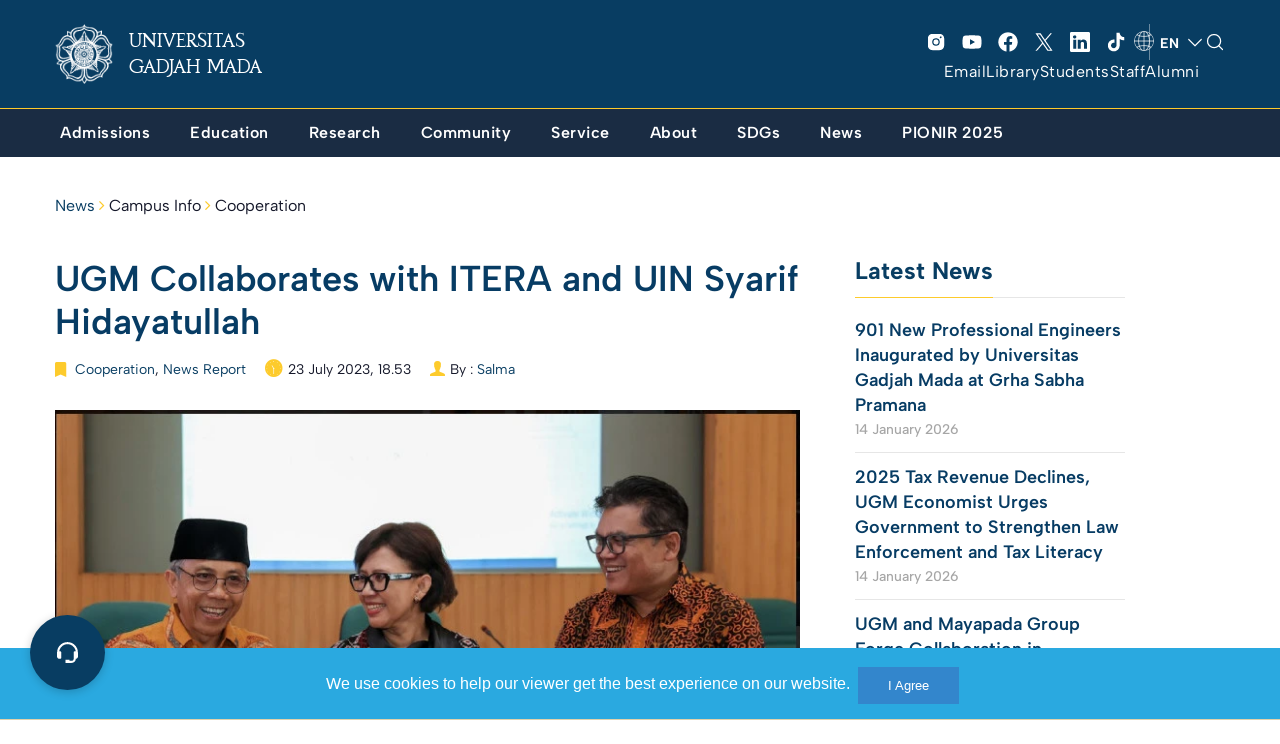

--- FILE ---
content_type: text/html; charset=UTF-8
request_url: https://ugm.ac.id/en/news/ugm-collaborates-with-itera-and-uin-syarif-hidayatullah/
body_size: 38936
content:

<!DOCTYPE html>
<html lang="en-US" >
<head>
    <meta charset="UTF-8" />
    <meta name="viewport" content="width=device-width, initial-scale=1, maximum-scale=1, user-scalable=no">
     <meta name='robots' content='index, follow, max-image-preview:large, max-snippet:-1, max-video-preview:-1' />
<link rel="alternate" href="https://ugm.ac.id/en/news/ugm-collaborates-with-itera-and-uin-syarif-hidayatullah/" hreflang="en" />
<link rel="alternate" href="https://ugm.ac.id/id/berita/ugm-jalin-kerja-sama-dengan-itera-dan-uin-syarif-hidayatullah/" hreflang="id" />

	<!-- This site is optimized with the Yoast SEO plugin v20.8 - https://yoast.com/wordpress/plugins/seo/ -->
	<title>UGM Collaborates with ITERA and UIN Syarif Hidayatullah - Universitas Gadjah Mada</title><link rel="preload" as="style" href="https://fonts.googleapis.com/css?family=Lora%3A400%2C400i%2C700%2C700i%7CMontserrat%3A400%2C700%7COpen%20Sans%3A400%2C400i%2C700%2C700i&#038;display=swap" /><link rel="stylesheet" href="https://fonts.googleapis.com/css?family=Lora%3A400%2C400i%2C700%2C700i%7CMontserrat%3A400%2C700%7COpen%20Sans%3A400%2C400i%2C700%2C700i&#038;display=swap" media="print" onload="this.media='all'" /><noscript><link rel="stylesheet" href="https://fonts.googleapis.com/css?family=Lora%3A400%2C400i%2C700%2C700i%7CMontserrat%3A400%2C700%7COpen%20Sans%3A400%2C400i%2C700%2C700i&#038;display=swap" /></noscript>
	<meta name="description" content="UGM has agreed to collaborate with ITERA and UIN Syarif Hidayatullah in education, research, and community service. " />
	<link rel="canonical" href="https://ugm.ac.id/en/news/ugm-collaborates-with-itera-and-uin-syarif-hidayatullah/" />
	<meta property="og:locale" content="en_US" />
	<meta property="og:locale:alternate" content="id_ID" />
	<meta property="og:type" content="article" />
	<meta property="og:title" content="UGM Collaborates with ITERA and UIN Syarif Hidayatullah - Universitas Gadjah Mada" />
	<meta property="og:description" content="UGM has agreed to collaborate with ITERA and UIN Syarif Hidayatullah in education, research, and community service. " />
	<meta property="og:url" content="https://ugm.ac.id/en/news/ugm-collaborates-with-itera-and-uin-syarif-hidayatullah/" />
	<meta property="og:site_name" content="Universitas Gadjah Mada" />
	<meta property="article:publisher" content="https://www.facebook.com/UGMYogyakarta" />
	<meta property="article:published_time" content="2023-07-23T11:53:35+00:00" />
	<meta property="article:modified_time" content="2024-06-11T03:14:51+00:00" />
	<meta property="og:image" content="https://ugm.ac.id/wp-content/uploads/2023/07/IMG_7985.jpg" />
	<meta property="og:image:width" content="1178" />
	<meta property="og:image:height" content="774" />
	<meta property="og:image:type" content="image/jpeg" />
	<meta name="author" content="Salma" />
	<meta name="twitter:card" content="summary_large_image" />
	<meta name="twitter:creator" content="@UGMYogyakarta" />
	<meta name="twitter:site" content="@UGMYogyakarta" />
	<script type="application/ld+json" class="yoast-schema-graph">{"@context":"https://schema.org","@graph":[{"@type":"Article","@id":"https://ugm.ac.id/en/news/ugm-collaborates-with-itera-and-uin-syarif-hidayatullah/#article","isPartOf":{"@id":"https://ugm.ac.id/en/news/ugm-collaborates-with-itera-and-uin-syarif-hidayatullah/"},"author":{"name":"Salma","@id":"https://ugm.ac.id/en/#/schema/person/3f8c60a1dc80c3f46612bc698972e4d6"},"headline":"UGM Collaborates with ITERA and UIN Syarif Hidayatullah","datePublished":"2023-07-23T11:53:35+00:00","dateModified":"2024-06-11T03:14:51+00:00","mainEntityOfPage":{"@id":"https://ugm.ac.id/en/news/ugm-collaborates-with-itera-and-uin-syarif-hidayatullah/"},"wordCount":434,"commentCount":0,"publisher":{"@id":"https://ugm.ac.id/en/#organization"},"image":{"@id":"https://ugm.ac.id/en/news/ugm-collaborates-with-itera-and-uin-syarif-hidayatullah/#primaryimage"},"thumbnailUrl":"https://ugm.ac.id/wp-content/uploads/2023/07/IMG_7985.jpg","keywords":["UGM Domestic Partnerships"],"articleSection":["Cooperation","News Report"],"inLanguage":"en-US","potentialAction":[{"@type":"CommentAction","name":"Comment","target":["https://ugm.ac.id/en/news/ugm-collaborates-with-itera-and-uin-syarif-hidayatullah/#respond"]}]},{"@type":"WebPage","@id":"https://ugm.ac.id/en/news/ugm-collaborates-with-itera-and-uin-syarif-hidayatullah/","url":"https://ugm.ac.id/en/news/ugm-collaborates-with-itera-and-uin-syarif-hidayatullah/","name":"UGM Collaborates with ITERA and UIN Syarif Hidayatullah - Universitas Gadjah Mada","isPartOf":{"@id":"https://ugm.ac.id/en/#website"},"primaryImageOfPage":{"@id":"https://ugm.ac.id/en/news/ugm-collaborates-with-itera-and-uin-syarif-hidayatullah/#primaryimage"},"image":{"@id":"https://ugm.ac.id/en/news/ugm-collaborates-with-itera-and-uin-syarif-hidayatullah/#primaryimage"},"thumbnailUrl":"https://ugm.ac.id/wp-content/uploads/2023/07/IMG_7985.jpg","datePublished":"2023-07-23T11:53:35+00:00","dateModified":"2024-06-11T03:14:51+00:00","description":"UGM has agreed to collaborate with ITERA and UIN Syarif Hidayatullah in education, research, and community service. ","breadcrumb":{"@id":"https://ugm.ac.id/en/news/ugm-collaborates-with-itera-and-uin-syarif-hidayatullah/#breadcrumb"},"inLanguage":"en-US","potentialAction":[{"@type":"ReadAction","target":["https://ugm.ac.id/en/news/ugm-collaborates-with-itera-and-uin-syarif-hidayatullah/"]}]},{"@type":"ImageObject","inLanguage":"en-US","@id":"https://ugm.ac.id/en/news/ugm-collaborates-with-itera-and-uin-syarif-hidayatullah/#primaryimage","url":"https://ugm.ac.id/wp-content/uploads/2023/07/IMG_7985.jpg","contentUrl":"https://ugm.ac.id/wp-content/uploads/2023/07/IMG_7985.jpg","width":1178,"height":774},{"@type":"BreadcrumbList","@id":"https://ugm.ac.id/en/news/ugm-collaborates-with-itera-and-uin-syarif-hidayatullah/#breadcrumb","itemListElement":[{"@type":"ListItem","position":1,"name":"Beranda","item":"https://ugm.ac.id/en/"},{"@type":"ListItem","position":2,"name":"UGM Collaborates with ITERA and UIN Syarif Hidayatullah"}]},{"@type":"WebSite","@id":"https://ugm.ac.id/en/#website","url":"https://ugm.ac.id/en/","name":"Universitas Gadjah Mada","description":"Mengakar Kuat dan Menjulang Tinggi","publisher":{"@id":"https://ugm.ac.id/en/#organization"},"alternateName":"UGM","potentialAction":[{"@type":"SearchAction","target":{"@type":"EntryPoint","urlTemplate":"https://ugm.ac.id/en/?s={search_term_string}"},"query-input":"required name=search_term_string"}],"inLanguage":"en-US"},{"@type":"Organization","@id":"https://ugm.ac.id/en/#organization","name":"Universitas Gadjah Mada","alternateName":"UGM","url":"https://ugm.ac.id/en/","logo":{"@type":"ImageObject","inLanguage":"en-US","@id":"https://ugm.ac.id/en/#/schema/logo/image/","url":"https://ugm.ac.id/wp-content/uploads/2023/04/cropped-Simbol-Logo-Garis-1.png","contentUrl":"https://ugm.ac.id/wp-content/uploads/2023/04/cropped-Simbol-Logo-Garis-1.png","width":1263,"height":1263,"caption":"Universitas Gadjah Mada"},"image":{"@id":"https://ugm.ac.id/en/#/schema/logo/image/"},"sameAs":["https://www.facebook.com/UGMYogyakarta","https://twitter.com/UGMYogyakarta","https://www.instagram.com/ugm.yogyakarta/"]},{"@type":"Person","@id":"https://ugm.ac.id/en/#/schema/person/3f8c60a1dc80c3f46612bc698972e4d6","name":"Salma","image":{"@type":"ImageObject","inLanguage":"en-US","@id":"https://ugm.ac.id/en/#/schema/person/image/","url":"https://secure.gravatar.com/avatar/a7ae3790d7ec54c66c809faf31a1b3ba?s=96&d=mm&r=g","contentUrl":"https://secure.gravatar.com/avatar/a7ae3790d7ec54c66c809faf31a1b3ba?s=96&d=mm&r=g","caption":"Salma"}}]}</script>
	<!-- / Yoast SEO plugin. -->


<link href='https://fonts.gstatic.com' crossorigin rel='preconnect' />
<link rel="alternate" type="application/rss+xml" title="Universitas Gadjah Mada &raquo; Feed" href="https://ugm.ac.id/en/feed/" />
<link rel="alternate" type="application/rss+xml" title="Universitas Gadjah Mada &raquo; Comments Feed" href="https://ugm.ac.id/en/comments/feed/" />
<link rel="alternate" type="application/rss+xml" title="Universitas Gadjah Mada &raquo; UGM Collaborates with ITERA and UIN Syarif Hidayatullah Comments Feed" href="https://ugm.ac.id/en/news/ugm-collaborates-with-itera-and-uin-syarif-hidayatullah/feed/" />
<style>
img.wp-smiley,
img.emoji {
	display: inline !important;
	border: none !important;
	box-shadow: none !important;
	height: 1em !important;
	width: 1em !important;
	margin: 0 0.07em !important;
	vertical-align: -0.1em !important;
	background: none !important;
	padding: 0 !important;
}
</style>
	<link rel='stylesheet' id='wp-block-library-css' href='https://ugm.ac.id/wp-includes/css/dist/block-library/style.min.css?ver=6.1.9' media='all' />
<style id='wp-block-library-theme-inline-css'>
.wp-block-audio figcaption{color:#555;font-size:13px;text-align:center}.is-dark-theme .wp-block-audio figcaption{color:hsla(0,0%,100%,.65)}.wp-block-audio{margin:0 0 1em}.wp-block-code{border:1px solid #ccc;border-radius:4px;font-family:Menlo,Consolas,monaco,monospace;padding:.8em 1em}.wp-block-embed figcaption{color:#555;font-size:13px;text-align:center}.is-dark-theme .wp-block-embed figcaption{color:hsla(0,0%,100%,.65)}.wp-block-embed{margin:0 0 1em}.blocks-gallery-caption{color:#555;font-size:13px;text-align:center}.is-dark-theme .blocks-gallery-caption{color:hsla(0,0%,100%,.65)}.wp-block-image figcaption{color:#555;font-size:13px;text-align:center}.is-dark-theme .wp-block-image figcaption{color:hsla(0,0%,100%,.65)}.wp-block-image{margin:0 0 1em}.wp-block-pullquote{border-top:4px solid;border-bottom:4px solid;margin-bottom:1.75em;color:currentColor}.wp-block-pullquote__citation,.wp-block-pullquote cite,.wp-block-pullquote footer{color:currentColor;text-transform:uppercase;font-size:.8125em;font-style:normal}.wp-block-quote{border-left:.25em solid;margin:0 0 1.75em;padding-left:1em}.wp-block-quote cite,.wp-block-quote footer{color:currentColor;font-size:.8125em;position:relative;font-style:normal}.wp-block-quote.has-text-align-right{border-left:none;border-right:.25em solid;padding-left:0;padding-right:1em}.wp-block-quote.has-text-align-center{border:none;padding-left:0}.wp-block-quote.is-large,.wp-block-quote.is-style-large,.wp-block-quote.is-style-plain{border:none}.wp-block-search .wp-block-search__label{font-weight:700}.wp-block-search__button{border:1px solid #ccc;padding:.375em .625em}:where(.wp-block-group.has-background){padding:1.25em 2.375em}.wp-block-separator.has-css-opacity{opacity:.4}.wp-block-separator{border:none;border-bottom:2px solid;margin-left:auto;margin-right:auto}.wp-block-separator.has-alpha-channel-opacity{opacity:1}.wp-block-separator:not(.is-style-wide):not(.is-style-dots){width:100px}.wp-block-separator.has-background:not(.is-style-dots){border-bottom:none;height:1px}.wp-block-separator.has-background:not(.is-style-wide):not(.is-style-dots){height:2px}.wp-block-table{margin:"0 0 1em 0"}.wp-block-table thead{border-bottom:3px solid}.wp-block-table tfoot{border-top:3px solid}.wp-block-table td,.wp-block-table th{word-break:normal}.wp-block-table figcaption{color:#555;font-size:13px;text-align:center}.is-dark-theme .wp-block-table figcaption{color:hsla(0,0%,100%,.65)}.wp-block-video figcaption{color:#555;font-size:13px;text-align:center}.is-dark-theme .wp-block-video figcaption{color:hsla(0,0%,100%,.65)}.wp-block-video{margin:0 0 1em}.wp-block-template-part.has-background{padding:1.25em 2.375em;margin-top:0;margin-bottom:0}
</style>
<style id='global-styles-inline-css'>
body{--wp--preset--color--black: #000000;--wp--preset--color--cyan-bluish-gray: #abb8c3;--wp--preset--color--white: #ffffff;--wp--preset--color--pale-pink: #f78da7;--wp--preset--color--vivid-red: #cf2e2e;--wp--preset--color--luminous-vivid-orange: #ff6900;--wp--preset--color--luminous-vivid-amber: #fcb900;--wp--preset--color--light-green-cyan: #7bdcb5;--wp--preset--color--vivid-green-cyan: #00d084;--wp--preset--color--pale-cyan-blue: #8ed1fc;--wp--preset--color--vivid-cyan-blue: #0693e3;--wp--preset--color--vivid-purple: #9b51e0;--wp--preset--color--primary: #073C64;--wp--preset--color--secondary: #fdcb2c;--wp--preset--color--tertiary: #083d62;--wp--preset--color--primary-bg: #083d62;--wp--preset--color--secondary-bg: #fafafa;--wp--preset--color--background: #FFFFFF;--wp--preset--gradient--vivid-cyan-blue-to-vivid-purple: linear-gradient(135deg,rgba(6,147,227,1) 0%,rgb(155,81,224) 100%);--wp--preset--gradient--light-green-cyan-to-vivid-green-cyan: linear-gradient(135deg,rgb(122,220,180) 0%,rgb(0,208,130) 100%);--wp--preset--gradient--luminous-vivid-amber-to-luminous-vivid-orange: linear-gradient(135deg,rgba(252,185,0,1) 0%,rgba(255,105,0,1) 100%);--wp--preset--gradient--luminous-vivid-orange-to-vivid-red: linear-gradient(135deg,rgba(255,105,0,1) 0%,rgb(207,46,46) 100%);--wp--preset--gradient--very-light-gray-to-cyan-bluish-gray: linear-gradient(135deg,rgb(238,238,238) 0%,rgb(169,184,195) 100%);--wp--preset--gradient--cool-to-warm-spectrum: linear-gradient(135deg,rgb(74,234,220) 0%,rgb(151,120,209) 20%,rgb(207,42,186) 40%,rgb(238,44,130) 60%,rgb(251,105,98) 80%,rgb(254,248,76) 100%);--wp--preset--gradient--blush-light-purple: linear-gradient(135deg,rgb(255,206,236) 0%,rgb(152,150,240) 100%);--wp--preset--gradient--blush-bordeaux: linear-gradient(135deg,rgb(254,205,165) 0%,rgb(254,45,45) 50%,rgb(107,0,62) 100%);--wp--preset--gradient--luminous-dusk: linear-gradient(135deg,rgb(255,203,112) 0%,rgb(199,81,192) 50%,rgb(65,88,208) 100%);--wp--preset--gradient--pale-ocean: linear-gradient(135deg,rgb(255,245,203) 0%,rgb(182,227,212) 50%,rgb(51,167,181) 100%);--wp--preset--gradient--electric-grass: linear-gradient(135deg,rgb(202,248,128) 0%,rgb(113,206,126) 100%);--wp--preset--gradient--midnight: linear-gradient(135deg,rgb(2,3,129) 0%,rgb(40,116,252) 100%);--wp--preset--duotone--dark-grayscale: url('#wp-duotone-dark-grayscale');--wp--preset--duotone--grayscale: url('#wp-duotone-grayscale');--wp--preset--duotone--purple-yellow: url('#wp-duotone-purple-yellow');--wp--preset--duotone--blue-red: url('#wp-duotone-blue-red');--wp--preset--duotone--midnight: url('#wp-duotone-midnight');--wp--preset--duotone--magenta-yellow: url('#wp-duotone-magenta-yellow');--wp--preset--duotone--purple-green: url('#wp-duotone-purple-green');--wp--preset--duotone--blue-orange: url('#wp-duotone-blue-orange');--wp--preset--font-size--small: 13px;--wp--preset--font-size--medium: 20px;--wp--preset--font-size--large: 36px;--wp--preset--font-size--x-large: 42px;--wp--preset--spacing--30: 1px;--wp--preset--spacing--40: 1px;--wp--preset--spacing--50: 1px;--wp--preset--spacing--60: 1px;--wp--preset--spacing--70: 1px;--wp--preset--spacing--80: 1px;}body { margin: 0;--wp--style--global--content-size: 842px;--wp--style--global--wide-size: 1200px; }.wp-site-blocks { padding-top: var(--wp--style--root--padding-top); padding-bottom: var(--wp--style--root--padding-bottom); }.has-global-padding { padding-right: var(--wp--style--root--padding-right); padding-left: var(--wp--style--root--padding-left); }.has-global-padding :where(.has-global-padding) { padding-right: 0; padding-left: 0; }.has-global-padding > .alignfull { margin-right: calc(var(--wp--style--root--padding-right) * -1); margin-left: calc(var(--wp--style--root--padding-left) * -1); }.has-global-padding :where(.has-global-padding) > .alignfull { margin-right: 0; margin-left: 0; }.has-global-padding > .alignfull:where(:not(.has-global-padding)) > :where([class*="wp-block-"]:not(.alignfull):not([class*="__"]),p,h1,h2,h3,h4,h5,h6,ul,ol) { padding-right: var(--wp--style--root--padding-right); padding-left: var(--wp--style--root--padding-left); }.has-global-padding :where(.has-global-padding) > .alignfull:where(:not(.has-global-padding)) > :where([class*="wp-block-"]:not(.alignfull):not([class*="__"]),p,h1,h2,h3,h4,h5,h6,ul,ol) { padding-right: 0; padding-left: 0; }.wp-site-blocks > .alignleft { float: left; margin-right: 2em; }.wp-site-blocks > .alignright { float: right; margin-left: 2em; }.wp-site-blocks > .aligncenter { justify-content: center; margin-left: auto; margin-right: auto; }.wp-site-blocks > * { margin-block-start: 0; margin-block-end: 0; }.wp-site-blocks > * + * { margin-block-start: 24px; }body { --wp--style--block-gap: 24px; }body .is-layout-flow > *{margin-block-start: 0;margin-block-end: 0;}body .is-layout-flow > * + *{margin-block-start: 24px;margin-block-end: 0;}body .is-layout-constrained > *{margin-block-start: 0;margin-block-end: 0;}body .is-layout-constrained > * + *{margin-block-start: 24px;margin-block-end: 0;}body .is-layout-flex{gap: 24px;}body .is-layout-flow > .alignleft{float: left;margin-inline-start: 0;margin-inline-end: 2em;}body .is-layout-flow > .alignright{float: right;margin-inline-start: 2em;margin-inline-end: 0;}body .is-layout-flow > .aligncenter{margin-left: auto !important;margin-right: auto !important;}body .is-layout-constrained > .alignleft{float: left;margin-inline-start: 0;margin-inline-end: 2em;}body .is-layout-constrained > .alignright{float: right;margin-inline-start: 2em;margin-inline-end: 0;}body .is-layout-constrained > .aligncenter{margin-left: auto !important;margin-right: auto !important;}body .is-layout-constrained > :where(:not(.alignleft):not(.alignright):not(.alignfull)){max-width: var(--wp--style--global--content-size);margin-left: auto !important;margin-right: auto !important;}body .is-layout-constrained > .alignwide{max-width: var(--wp--style--global--wide-size);}body .is-layout-flex{display: flex;}body .is-layout-flex{flex-wrap: wrap;align-items: center;}body .is-layout-flex > *{margin: 0;}body{--wp--style--root--padding-top: 0px;--wp--style--root--padding-right: 0px;--wp--style--root--padding-bottom: 0px;--wp--style--root--padding-left: 0px;}a:where(:not(.wp-element-button)){text-decoration: underline;}.wp-element-button, .wp-block-button__link{background-color: #32373c;border-width: 0;color: #fff;font-family: inherit;font-size: inherit;line-height: inherit;padding: calc(0.667em + 2px) calc(1.333em + 2px);text-decoration: none;}.has-black-color{color: var(--wp--preset--color--black) !important;}.has-cyan-bluish-gray-color{color: var(--wp--preset--color--cyan-bluish-gray) !important;}.has-white-color{color: var(--wp--preset--color--white) !important;}.has-pale-pink-color{color: var(--wp--preset--color--pale-pink) !important;}.has-vivid-red-color{color: var(--wp--preset--color--vivid-red) !important;}.has-luminous-vivid-orange-color{color: var(--wp--preset--color--luminous-vivid-orange) !important;}.has-luminous-vivid-amber-color{color: var(--wp--preset--color--luminous-vivid-amber) !important;}.has-light-green-cyan-color{color: var(--wp--preset--color--light-green-cyan) !important;}.has-vivid-green-cyan-color{color: var(--wp--preset--color--vivid-green-cyan) !important;}.has-pale-cyan-blue-color{color: var(--wp--preset--color--pale-cyan-blue) !important;}.has-vivid-cyan-blue-color{color: var(--wp--preset--color--vivid-cyan-blue) !important;}.has-vivid-purple-color{color: var(--wp--preset--color--vivid-purple) !important;}.has-primary-color{color: var(--wp--preset--color--primary) !important;}.has-secondary-color{color: var(--wp--preset--color--secondary) !important;}.has-tertiary-color{color: var(--wp--preset--color--tertiary) !important;}.has-primary-bg-color{color: var(--wp--preset--color--primary-bg) !important;}.has-secondary-bg-color{color: var(--wp--preset--color--secondary-bg) !important;}.has-background-color{color: var(--wp--preset--color--background) !important;}.has-black-background-color{background-color: var(--wp--preset--color--black) !important;}.has-cyan-bluish-gray-background-color{background-color: var(--wp--preset--color--cyan-bluish-gray) !important;}.has-white-background-color{background-color: var(--wp--preset--color--white) !important;}.has-pale-pink-background-color{background-color: var(--wp--preset--color--pale-pink) !important;}.has-vivid-red-background-color{background-color: var(--wp--preset--color--vivid-red) !important;}.has-luminous-vivid-orange-background-color{background-color: var(--wp--preset--color--luminous-vivid-orange) !important;}.has-luminous-vivid-amber-background-color{background-color: var(--wp--preset--color--luminous-vivid-amber) !important;}.has-light-green-cyan-background-color{background-color: var(--wp--preset--color--light-green-cyan) !important;}.has-vivid-green-cyan-background-color{background-color: var(--wp--preset--color--vivid-green-cyan) !important;}.has-pale-cyan-blue-background-color{background-color: var(--wp--preset--color--pale-cyan-blue) !important;}.has-vivid-cyan-blue-background-color{background-color: var(--wp--preset--color--vivid-cyan-blue) !important;}.has-vivid-purple-background-color{background-color: var(--wp--preset--color--vivid-purple) !important;}.has-primary-background-color{background-color: var(--wp--preset--color--primary) !important;}.has-secondary-background-color{background-color: var(--wp--preset--color--secondary) !important;}.has-tertiary-background-color{background-color: var(--wp--preset--color--tertiary) !important;}.has-primary-bg-background-color{background-color: var(--wp--preset--color--primary-bg) !important;}.has-secondary-bg-background-color{background-color: var(--wp--preset--color--secondary-bg) !important;}.has-background-background-color{background-color: var(--wp--preset--color--background) !important;}.has-black-border-color{border-color: var(--wp--preset--color--black) !important;}.has-cyan-bluish-gray-border-color{border-color: var(--wp--preset--color--cyan-bluish-gray) !important;}.has-white-border-color{border-color: var(--wp--preset--color--white) !important;}.has-pale-pink-border-color{border-color: var(--wp--preset--color--pale-pink) !important;}.has-vivid-red-border-color{border-color: var(--wp--preset--color--vivid-red) !important;}.has-luminous-vivid-orange-border-color{border-color: var(--wp--preset--color--luminous-vivid-orange) !important;}.has-luminous-vivid-amber-border-color{border-color: var(--wp--preset--color--luminous-vivid-amber) !important;}.has-light-green-cyan-border-color{border-color: var(--wp--preset--color--light-green-cyan) !important;}.has-vivid-green-cyan-border-color{border-color: var(--wp--preset--color--vivid-green-cyan) !important;}.has-pale-cyan-blue-border-color{border-color: var(--wp--preset--color--pale-cyan-blue) !important;}.has-vivid-cyan-blue-border-color{border-color: var(--wp--preset--color--vivid-cyan-blue) !important;}.has-vivid-purple-border-color{border-color: var(--wp--preset--color--vivid-purple) !important;}.has-primary-border-color{border-color: var(--wp--preset--color--primary) !important;}.has-secondary-border-color{border-color: var(--wp--preset--color--secondary) !important;}.has-tertiary-border-color{border-color: var(--wp--preset--color--tertiary) !important;}.has-primary-bg-border-color{border-color: var(--wp--preset--color--primary-bg) !important;}.has-secondary-bg-border-color{border-color: var(--wp--preset--color--secondary-bg) !important;}.has-background-border-color{border-color: var(--wp--preset--color--background) !important;}.has-vivid-cyan-blue-to-vivid-purple-gradient-background{background: var(--wp--preset--gradient--vivid-cyan-blue-to-vivid-purple) !important;}.has-light-green-cyan-to-vivid-green-cyan-gradient-background{background: var(--wp--preset--gradient--light-green-cyan-to-vivid-green-cyan) !important;}.has-luminous-vivid-amber-to-luminous-vivid-orange-gradient-background{background: var(--wp--preset--gradient--luminous-vivid-amber-to-luminous-vivid-orange) !important;}.has-luminous-vivid-orange-to-vivid-red-gradient-background{background: var(--wp--preset--gradient--luminous-vivid-orange-to-vivid-red) !important;}.has-very-light-gray-to-cyan-bluish-gray-gradient-background{background: var(--wp--preset--gradient--very-light-gray-to-cyan-bluish-gray) !important;}.has-cool-to-warm-spectrum-gradient-background{background: var(--wp--preset--gradient--cool-to-warm-spectrum) !important;}.has-blush-light-purple-gradient-background{background: var(--wp--preset--gradient--blush-light-purple) !important;}.has-blush-bordeaux-gradient-background{background: var(--wp--preset--gradient--blush-bordeaux) !important;}.has-luminous-dusk-gradient-background{background: var(--wp--preset--gradient--luminous-dusk) !important;}.has-pale-ocean-gradient-background{background: var(--wp--preset--gradient--pale-ocean) !important;}.has-electric-grass-gradient-background{background: var(--wp--preset--gradient--electric-grass) !important;}.has-midnight-gradient-background{background: var(--wp--preset--gradient--midnight) !important;}.has-small-font-size{font-size: var(--wp--preset--font-size--small) !important;}.has-medium-font-size{font-size: var(--wp--preset--font-size--medium) !important;}.has-large-font-size{font-size: var(--wp--preset--font-size--large) !important;}.has-x-large-font-size{font-size: var(--wp--preset--font-size--x-large) !important;}
.wp-block-navigation a:where(:not(.wp-element-button)){color: inherit;}
.wp-block-pullquote{font-size: 1.5em;line-height: 1.6;}
</style>
<link rel='stylesheet' id='main-min-css' href='https://ugm.ac.id/wp-content/themes/ugm-theme-2022/assets/css/style.min.css?ver=6.7' media='all' />
<link rel='stylesheet' id='style-wp-css' href='https://ugm.ac.id/wp-content/themes/ugm-theme-2022/assets/css/style-wp.css?ver=6.7' media='all' />
<link rel='stylesheet' id='header-main-css' href='https://ugm.ac.id/wp-content/themes/ugm-theme-2022/assets/css/header-main.css?ver=6.1.9' media='all' />
<link rel='stylesheet' id='header-desktop-css' href='https://ugm.ac.id/wp-content/themes/ugm-theme-2022/assets/css/header-desktop.css?ver=6.1.9' media='all' />
<link rel='stylesheet' id='header-mobile-css' href='https://ugm.ac.id/wp-content/themes/ugm-theme-2022/assets/css/header-mobile.css?ver=6.1.9' media='all' />
<link rel='stylesheet' id='2023-min-css' href='https://ugm.ac.id/wp-content/themes/ugm-theme-2022/assets/css/sass-2023/style-2023.css?ver=6.5' media='all' />
<link rel='stylesheet' id='tablepress-default-css' href='https://ugm.ac.id/wp-content/plugins/tablepress/css/build/default.css?ver=2.1.5' media='all' />
<script src='https://ugm.ac.id/wp-includes/js/jquery/jquery.min.js?ver=3.6.1' id='jquery-core-js'></script>
<script src='https://ugm.ac.id/wp-includes/js/jquery/jquery-migrate.min.js?ver=3.3.2' id='jquery-migrate-js'></script>
<link rel="EditURI" type="application/rsd+xml" title="RSD" href="https://ugm.ac.id/xmlrpc.php?rsd" />
<link rel="wlwmanifest" type="application/wlwmanifest+xml" href="https://ugm.ac.id/wp-includes/wlwmanifest.xml" />
<meta name="generator" content="WordPress 6.1.9" />
<link rel='shortlink' href='https://ugm.ac.id/?p=57631' />
<link rel="alternate" type="application/json+oembed" href="https://ugm.ac.id/wp-json/oembed/1.0/embed?url=https%3A%2F%2Fugm.ac.id%2Fen%2Fnews%2Fugm-collaborates-with-itera-and-uin-syarif-hidayatullah%2F" />
<link rel="alternate" type="text/xml+oembed" href="https://ugm.ac.id/wp-json/oembed/1.0/embed?url=https%3A%2F%2Fugm.ac.id%2Fen%2Fnews%2Fugm-collaborates-with-itera-and-uin-syarif-hidayatullah%2F&#038;format=xml" />
<style type="text/css">
#pojo-a11y-toolbar .pojo-a11y-toolbar-toggle a{ background-color: #083d62;	color: #ffffff;}
#pojo-a11y-toolbar .pojo-a11y-toolbar-overlay, #pojo-a11y-toolbar .pojo-a11y-toolbar-overlay ul.pojo-a11y-toolbar-items.pojo-a11y-links{ border-color: #083d62;}
body.pojo-a11y-focusable a:focus{ outline-style: initial !important;	outline-width: 1px !important;	outline-color: #ffffff !important;}
#pojo-a11y-toolbar .pojo-a11y-toolbar-overlay{ background-color: #ffffff;}
#pojo-a11y-toolbar .pojo-a11y-toolbar-overlay ul.pojo-a11y-toolbar-items li.pojo-a11y-toolbar-item a, #pojo-a11y-toolbar .pojo-a11y-toolbar-overlay p.pojo-a11y-toolbar-title{ color: #4b1aa5;}
#pojo-a11y-toolbar .pojo-a11y-toolbar-overlay ul.pojo-a11y-toolbar-items li.pojo-a11y-toolbar-item a.active{ background-color: #2e1cb5;	color: #ffffff;}</style><noscript><style>.lazyload[data-src]{display:none !important;}</style></noscript><style>.lazyload{background-image:none !important;}.lazyload:before{background-image:none !important;}</style>		<style id="wp-custom-css">
			.header-v3 ~ #body {
    margin-top: 154px;
}		</style>
		    <link rel="stylesheet" href="//maxcdn.bootstrapcdn.com/font-awesome/4.3.0/css/font-awesome.min.css">
    <link rel="stylesheet" href="//cdnjs.cloudflare.com/ajax/libs/ionicons/2.0.0/css/ionicons.css">
    <link rel="shortcut icon" type='image/x-icon' href="https://ugm.ac.id/wp-content/themes/ugm-theme-2022/assets/images/optimasi/ugm_favicon.png">
    <meta name="theme-color" content="#073C64" />


<!-- Global site tag (gtag.js) - Google Analytics -->
<script async src="https://www.googletagmanager.com/gtag/js?id=UA-165289732-1"></script>
<script>
  window.dataLayer = window.dataLayer || [];
  function gtag(){dataLayer.push(arguments);}
  gtag('js', new Date());

  gtag('config', 'UA-165289732-1');
</script>
<script async src="https://www.googletagmanager.com/gtag/js?id=G-76KHNME3RP"></script>
<script>
  window.dataLayer = window.dataLayer || [];
  function gtag(){dataLayer.push(arguments);}
  gtag('js', new Date());

  gtag('config', 'G-76KHNME3RP');
</script>
</head>
<body class="post-template-default single single-post postid-57631 single-format-standard wp-embed-responsive">
    <div class="overlay-body"></div>
    <header id="header" class="header-revamp header-v3">
        <div class="container">
            <div class="navbar-main">
                <div class="column-menu">
                    <button type="button" class="menu-toggle"><i class="icon"></i></button>
                </div>
                <div class="column-center">
                                        <a href="https://ugm.ac.id/en" class="navbar-brand">
                                                <img src="[data-uri]" alt="Universitas Gadjah Mada" class="img-responsive lazyload" data-src="https://ugm.ac.id/wp-content/uploads/2022/11/ugm_header.png" decoding="async"><noscript><img src="https://ugm.ac.id/wp-content/uploads/2022/11/ugm_header.png" alt="Universitas Gadjah Mada" class="img-responsive" data-eio="l"></noscript>
                        <span>UNIVERSITAS GADJAH MADA</span>
                    </a>
                </div>
                <div class="column-action mediaAction">
                    <div class="mediaSosmedAction">
                        <ul class="social">
                            <li class="item"><a href="https://www.instagram.com/ugm.yogyakarta" target="_blank"><svg xmlns="http://www.w3.org/2000/svg" width="32" height="32" fill="#000000" viewBox="0 0 256 256"><path d="M176,24H80A56.06,56.06,0,0,0,24,80v96a56.06,56.06,0,0,0,56,56h96a56.06,56.06,0,0,0,56-56V80A56.06,56.06,0,0,0,176,24ZM128,176a48,48,0,1,1,48-48A48.05,48.05,0,0,1,128,176Zm60-96a12,12,0,1,1,12-12A12,12,0,0,1,188,80Zm-28,48a32,32,0,1,1-32-32A32,32,0,0,1,160,128Z"></path></svg> </a></li>
                            <li class="item"><a href="https://www.youtube.com/channel/UC3ItFj6jCtobDv1JgD9xcTg" target="_blank"> <svg xmlns="http://www.w3.org/2000/svg" viewBox="0 0 576 512"><!--! Font Awesome Pro 6.2.1 by @fontawesome - https://fontawesome.com License - https://fontawesome.com/license (Commercial License) Copyright 2022 Fonticons, Inc. --><path d="M549.655 124.083c-6.281-23.65-24.787-42.276-48.284-48.597C458.781 64 288 64 288 64S117.22 64 74.629 75.486c-23.497 6.322-42.003 24.947-48.284 48.597-11.412 42.867-11.412 132.305-11.412 132.305s0 89.438 11.412 132.305c6.281 23.65 24.787 41.5 48.284 47.821C117.22 448 288 448 288 448s170.78 0 213.371-11.486c23.497-6.321 42.003-24.171 48.284-47.821 11.412-42.867 11.412-132.305 11.412-132.305s0-89.438-11.412-132.305zm-317.51 213.508V175.185l142.739 81.205-142.739 81.201z"/></svg> </a></li>
                            <li class="item"><a href="https://www.facebook.com/UGMYogyakarta/" target="_blank"> <svg xmlns="http://www.w3.org/2000/svg" viewBox="0 0 512 512"><!--! Font Awesome Pro 6.2.1 by @fontawesome - https://fontawesome.com License - https://fontawesome.com/license (Commercial License) Copyright 2022 Fonticons, Inc. --><path d="M504 256C504 119 393 8 256 8S8 119 8 256c0 123.78 90.69 226.38 209.25 245V327.69h-63V256h63v-54.64c0-62.15 37-96.48 93.67-96.48 27.14 0 55.52 4.84 55.52 4.84v61h-31.28c-30.8 0-40.41 19.12-40.41 38.73V256h68.78l-11 71.69h-57.78V501C413.31 482.38 504 379.78 504 256z"/></svg> </a>
                            <li class="item"><a href="https://twitter.com/UGMYogyakarta" target="_blank"> <svg width="20" height="20" viewBox="0 0 20 20" fill="none" xmlns="http://www.w3.org/2000/svg">
<path d="M11.6175 8.66L17.9463 1.25H16.4463L10.9525 7.68375L6.5625 1.25H1.5L8.1375 10.98L1.5 18.75H3L8.8025 11.955L13.4388 18.75H18.5013L11.6175 8.66ZM9.56375 11.065L8.89125 10.0962L3.54 2.3875H5.84375L10.1613 8.60875L10.8338 9.5775L16.4475 17.665H14.1438L9.56375 11.065Z" fill="white"/>
</svg>
</a></li>
                            <li class="item"><a href="https://id.linkedin.com/school/universitas-gadjah-mada-ugm-/" target="_blank"> <svg width="20" height="20" viewBox="0 0 20 20" fill="none" xmlns="http://www.w3.org/2000/svg">
<g id="bi:linkedin" clip-path="url(#clip0_1401_22664)">
<path id="Vector" d="M0 1.4325C0 0.64125 0.6575 0 1.46875 0H18.5312C19.3425 0 20 0.64125 20 1.4325V18.5675C20 19.3587 19.3425 20 18.5312 20H1.46875C0.6575 20 0 19.3587 0 18.5675V1.4325ZM6.17875 16.7425V7.71125H3.1775V16.7425H6.17875ZM4.67875 6.4775C5.725 6.4775 6.37625 5.785 6.37625 4.9175C6.3575 4.03125 5.72625 3.3575 4.69875 3.3575C3.67125 3.3575 3 4.0325 3 4.9175C3 5.785 3.65125 6.4775 4.65875 6.4775H4.67875ZM10.8138 16.7425V11.6988C10.8138 11.4288 10.8337 11.1587 10.9137 10.9662C11.13 10.4275 11.6238 9.86875 12.4538 9.86875C13.54 9.86875 13.9738 10.6962 13.9738 11.9113V16.7425H16.975V11.5625C16.975 8.7875 15.495 7.4975 13.52 7.4975C11.9275 7.4975 11.2137 8.3725 10.8138 8.98875V9.02H10.7938C10.8004 9.00957 10.8071 8.99915 10.8138 8.98875V7.71125H7.81375C7.85125 8.55875 7.81375 16.7425 7.81375 16.7425H10.8138Z" fill="white"/>
</g>
<defs>
<clipPath id="clip0_1401_22664">
<rect width="20" height="20" fill="white"/>
</clipPath>
</defs>
</svg>
 </a></li>
                            <li class="item"><a href="https://www.tiktok.com/@ugm.id" target="_blank"> <!DOCTYPE svg PUBLIC "-//W3C//DTD SVG 1.1//EN" "http://www.w3.org/Graphics/SVG/1.1/DTD/svg11.dtd">
<!-- Uploaded to: SVG Repo, www.svgrepo.com, Transformed by: SVG Repo Mixer Tools -->
<svg fill="#ffffff" width="64px" height="64px" viewBox="0 0 512 512" id="icons" xmlns="http://www.w3.org/2000/svg">
<g id="SVGRepo_bgCarrier" stroke-width="0"/>
<g id="SVGRepo_tracerCarrier" stroke-linecap="round" stroke-linejoin="round"/>
<g id="SVGRepo_iconCarrier">
<path d="M412.19,118.66a109.27,109.27,0,0,1-9.45-5.5,132.87,132.87,0,0,1-24.27-20.62c-18.1-20.71-24.86-41.72-27.35-56.43h.1C349.14,23.9,350,16,350.13,16H267.69V334.78c0,4.28,0,8.51-.18,12.69,0,.52-.05,1-.08,1.56,0,.23,0,.47-.05.71,0,.06,0,.12,0,.18a70,70,0,0,1-35.22,55.56,68.8,68.8,0,0,1-34.11,9c-38.41,0-69.54-31.32-69.54-70s31.13-70,69.54-70a68.9,68.9,0,0,1,21.41,3.39l.1-83.94a153.14,153.14,0,0,0-118,34.52,161.79,161.79,0,0,0-35.3,43.53c-3.48,6-16.61,30.11-18.2,69.24-1,22.21,5.67,45.22,8.85,54.73v.2c2,5.6,9.75,24.71,22.38,40.82A167.53,167.53,0,0,0,115,470.66v-.2l.2.2C155.11,497.78,199.36,496,199.36,496c7.66-.31,33.32,0,62.46-13.81,32.32-15.31,50.72-38.12,50.72-38.12a158.46,158.46,0,0,0,27.64-45.93c7.46-19.61,9.95-43.13,9.95-52.53V176.49c1,.6,14.32,9.41,14.32,9.41s19.19,12.3,49.13,20.31c21.48,5.7,50.42,6.9,50.42,6.9V131.27C453.86,132.37,433.27,129.17,412.19,118.66Z"/>
</g>
</svg> </a></li>
                        </ul>
                        <ul class="menu">
                            <li class="item dropdown pll-parent-menu-item">
                                <a class="no-click">
                                    <img src="[data-uri]" alt="EN" data-src="/wp-content/themes/ugm-theme-2022/polylang/en_US.png" decoding="async" class="lazyload" /><noscript><img src="/wp-content/themes/ugm-theme-2022/polylang/en_US.png" alt="EN" data-eio="l" /></noscript>                                    <div class="flag-code">
                                        en                                    </div>

                                    <i class="icon"><svg xmlns="http://www.w3.org/2000/svg" width="192" height="192" fill="#ffffff" viewBox="0 0 256 256"><rect width="256" height="256" fill="none"></rect><polyline points="208 96 128 176 48 96" fill="none" stroke="#ffffff" stroke-linecap="round" stroke-linejoin="round" stroke-width="16"></polyline></svg></i>
                                </a>
                                <ul role="menu" class=" dropdown-menu " >
                                    	<li class="lang-item lang-item-11 lang-item-id lang-item-first"><a  lang="id-ID" hreflang="id-ID" href="https://ugm.ac.id/id/berita/ugm-jalin-kerja-sama-dengan-itera-dan-uin-syarif-hidayatullah/"><img src="[data-uri]" alt="ID" width="16" height="11" style="width: 16px; height: 11px;" /><span style="margin-left:0.3em;">ID</span></a></li>
                                </ul>
                            </li>
                            <li class="item search">
                                <a href="#" class="search-toggle" id="search-toggle">
                                    <i class="icon">
                                        <svg xmlns="http://www.w3.org/2000/svg" width="192" height="192" fill="#121212" viewBox="0 0 256 256"><rect width="256" height="256" fill="none"></rect><circle cx="116" cy="116" r="84" fill="none" stroke="#121212" stroke-linecap="round" stroke-linejoin="round" stroke-width="16"></circle><line x1="175.4" y1="175.4" x2="224" y2="224" fill="none" stroke="#121212" stroke-linecap="round" stroke-linejoin="round" stroke-width="16"></line></svg>                                    </i>
                                </a>
                            </li>
                        </ul>
                    </div>
                    <div class="menuPrimary">
                        <ul id="menu-top-menu-2023-en" class="menu"><li id="menu-item-62889" class="menu-item menu-item-type-custom menu-item-object-custom menu-item-62889"><a href="https://ugmail.ugm.ac.id/">Email</a></li>
<li id="menu-item-62890" class="menu-item menu-item-type-custom menu-item-object-custom menu-item-62890"><a href="https://lib.ugm.ac.id/">Library</a></li>
<li id="menu-item-62891" class="menu-item menu-item-type-custom menu-item-object-custom menu-item-62891"><a href="https://ugm.ac.id/en/students/">Students</a></li>
<li id="menu-item-62892" class="menu-item menu-item-type-custom menu-item-object-custom menu-item-62892"><a href="https://ugm.ac.id/en/staff-2/">Staff</a></li>
<li id="menu-item-62893" class="menu-item menu-item-type-custom menu-item-object-custom menu-item-62893"><a href="https://ugm.ac.id/en/alumni-2/">Alumni</a></li>
</ul>                    </div>
                </div>
            </div>
        </div>
        <div class="navbar-menu-wrap">
            <div class="container navbar-menu">
                <div class="navMenu">
                    <ul id="menu-primary-menu-2023-en" class="menu" itemscope itemtype="http://www.schema.org/SiteNavigationElement"><li  id="menu-item-62987" class="menu-item menu-item-type-custom menu-item-object-custom menu-item-has-children child menu-item-62987 nav-item"><a href="#" data-toggle="dropdown" aria-expanded="false" class="dropdown-toggle nav-link" id="menu-item-dropdown-62987"><span itemprop="name">Admissions</span></a>
<ul aria-labelledby="menu-item-dropdown-62987">
	<li  id="menu-item-62989" class="menu-item menu-item-type-custom menu-item-object-custom menu-item-62989 nav-item"><a itemprop="url" href="https://admission.ugm.ac.id/" class="dropdown-item"><span itemprop="name">Admissions</span></a></li>
	<li  id="menu-item-63308" class="menu-item menu-item-type-custom menu-item-object-custom menu-item-63308 nav-item"><a itemprop="url" href="https://um.ugm.ac.id/ragam-seleksi-sarjana-dan-sarjana-terapan-2024/" class="dropdown-item"><span itemprop="name">Bachelor</span></a></li>
	<li  id="menu-item-62990" class="menu-item menu-item-type-custom menu-item-object-custom menu-item-62990 nav-item"><a itemprop="url" href="https://admission.ugm.ac.id/degree/regular-postgraduate-program/" class="dropdown-item"><span itemprop="name">Postgraduate</span></a></li>
	<li  id="menu-item-62991" class="menu-item menu-item-type-custom menu-item-object-custom menu-item-62991 nav-item"><a itemprop="url" href="https://admission.ugm.ac.id/application/scholarship/" class="dropdown-item"><span itemprop="name">Financial Aid &#038; Scholarships</span></a></li>
	<li  id="menu-item-62992" class="menu-item menu-item-type-custom menu-item-object-custom menu-item-62992 nav-item"><a itemprop="url" href="https://residence.ugm.ac.id/" class="dropdown-item"><span itemprop="name">Live on Campus</span></a></li>
	<li  id="menu-item-62993" class="menu-item menu-item-type-custom menu-item-object-custom menu-item-62993 nav-item"><a itemprop="url" href="https://admission.ugm.ac.id/" class="dropdown-item"><span itemprop="name">Cost of Education</span></a></li>
	<li  id="menu-item-62994" class="menu-item menu-item-type-custom menu-item-object-custom menu-item-62994 nav-item"><a itemprop="url" href="https://admission.ugm.ac.id/" class="dropdown-item"><span itemprop="name">International Students</span></a></li>
</ul>
</li>
<li  id="menu-item-62996" class="menu-item menu-item-type-custom menu-item-object-custom menu-item-has-children child menu-item-62996 nav-item"><a href="#" data-toggle="dropdown" aria-expanded="false" class="dropdown-toggle nav-link" id="menu-item-dropdown-62996"><span itemprop="name">Education</span></a>
<ul aria-labelledby="menu-item-dropdown-62996">
	<li  id="menu-item-62995" class="menu-item menu-item-type-post_type menu-item-object-page menu-item-62995 nav-item"><a itemprop="url" href="https://ugm.ac.id/en/education/" class="dropdown-item"><span itemprop="name">Faculties and Schools</span></a></li>
	<li  id="menu-item-62997" class="menu-item menu-item-type-custom menu-item-object-custom menu-item-62997 nav-item"><a itemprop="url" href="https://akademik.ugm.ac.id/kalender-akademik-t-a-2025-2026/" class="dropdown-item"><span itemprop="name">Calendar Academic</span></a></li>
	<li  id="menu-item-62998" class="menu-item menu-item-type-custom menu-item-object-custom menu-item-has-children child menu-item-62998 nav-item"><a itemprop="url" href="#" class="dropdown-item"><span itemprop="name">Student Resources</span></a>
	<ul aria-labelledby="menu-item-dropdown-62996">
		<li  id="menu-item-62999" class="menu-item menu-item-type-custom menu-item-object-custom menu-item-62999 nav-item"><a itemprop="url" href="https://play.google.com/store/apps/details?id=id.ac.ugm.simaster" class="dropdown-item"><span itemprop="name">SIMASTER application</span></a></li>
		<li  id="menu-item-63000" class="menu-item menu-item-type-custom menu-item-object-custom menu-item-63000 nav-item"><a itemprop="url" href="https://lib.ugm.ac.id/" class="dropdown-item"><span itemprop="name">Library</span></a></li>
		<li  id="menu-item-63001" class="menu-item menu-item-type-custom menu-item-object-custom menu-item-63001 nav-item"><a itemprop="url" href="https://ditmawa.ugm.ac.id/" class="dropdown-item"><span itemprop="name">Facility</span></a></li>
		<li  id="menu-item-63002" class="menu-item menu-item-type-custom menu-item-object-custom menu-item-63002 nav-item"><a itemprop="url" href="https://ditmawa.ugm.ac.id/" class="dropdown-item"><span itemprop="name">Student organizations</span></a></li>
		<li  id="menu-item-63003" class="menu-item menu-item-type-custom menu-item-object-custom menu-item-63003 nav-item"><a itemprop="url" href="https://gmc.ugm.ac.id/" class="dropdown-item"><span itemprop="name">Health Center</span></a></li>
		<li  id="menu-item-63004" class="menu-item menu-item-type-custom menu-item-object-custom menu-item-63004 nav-item"><a itemprop="url" href="https://oia.ugm.ac.id/" class="dropdown-item"><span itemprop="name">International Office</span></a></li>
		<li  id="menu-item-63005" class="menu-item menu-item-type-custom menu-item-object-custom menu-item-63005 nav-item"><a itemprop="url" href="https://residence.ugm.ac.id/" class="dropdown-item"><span itemprop="name">Housing area</span></a></li>
		<li  id="menu-item-63006" class="menu-item menu-item-type-custom menu-item-object-custom menu-item-63006 nav-item"><a itemprop="url" href="#" class="dropdown-item"><span itemprop="name">Transportation</span></a></li>
		<li  id="menu-item-63007" class="menu-item menu-item-type-custom menu-item-object-custom menu-item-63007 nav-item"><a itemprop="url" href="#" class="dropdown-item"><span itemprop="name">Coworking Space</span></a></li>
		<li  id="menu-item-81560" class="menu-item menu-item-type-custom menu-item-object-custom menu-item-81560 nav-item"><a itemprop="url" href="https://www.youtube.com/@UGMChannel/videos" class="dropdown-item"><span itemprop="name">UGM Channel</span></a></li>
	</ul>
</li>
	<li  id="menu-item-63008" class="menu-item menu-item-type-custom menu-item-object-custom menu-item-has-children child menu-item-63008 nav-item"><a itemprop="url" href="#" class="dropdown-item"><span itemprop="name">Study</span></a>
	<ul aria-labelledby="menu-item-dropdown-62996">
		<li  id="menu-item-63010" class="menu-item menu-item-type-custom menu-item-object-custom menu-item-63010 nav-item"><a itemprop="url" href="#" class="dropdown-item"><span itemprop="name">SIMASTER Web Application</span></a></li>
		<li  id="menu-item-81561" class="menu-item menu-item-type-custom menu-item-object-custom menu-item-81561 nav-item"><a itemprop="url" href="https://play.google.com/store/apps/details?id=id.ac.ugm.student.vnext.simaster&#038;hl=id" class="dropdown-item"><span itemprop="name">SIMASTER VNext  Student Mobile Apps &#8211; Android</span></a></li>
		<li  id="menu-item-81562" class="menu-item menu-item-type-custom menu-item-object-custom menu-item-81562 nav-item"><a itemprop="url" href="https://apps.apple.com/us/app/simaster-ugm-student-vnext/id6476149049" class="dropdown-item"><span itemprop="name">SIMASTER VNext Student Mobile Apps &#8211; IOS</span></a></li>
		<li  id="menu-item-63011" class="menu-item menu-item-type-custom menu-item-object-custom menu-item-63011 nav-item"><a itemprop="url" href="#" class="dropdown-item"><span itemprop="name">UGM Online</span></a></li>
		<li  id="menu-item-63009" class="menu-item menu-item-type-custom menu-item-object-custom menu-item-63009 nav-item"><a itemprop="url" href="#" class="dropdown-item"><span itemprop="name">UGM ELOK MOOC</span></a></li>
		<li  id="menu-item-81559" class="menu-item menu-item-type-custom menu-item-object-custom menu-item-81559 nav-item"><a itemprop="url" href="https://kanalpengetahuan.ugm.ac.id/" class="dropdown-item"><span itemprop="name">Knowledge Channel</span></a></li>
		<li  id="menu-item-63012" class="menu-item menu-item-type-custom menu-item-object-custom menu-item-63012 nav-item"><a itemprop="url" href="#" class="dropdown-item"><span itemprop="name">E-Journal Library</span></a></li>
		<li  id="menu-item-63013" class="menu-item menu-item-type-custom menu-item-object-custom menu-item-63013 nav-item"><a itemprop="url" href="https://dti.ugm.ac.id/" class="dropdown-item"><span itemprop="name">Internet access</span></a></li>
		<li  id="menu-item-81592" class="menu-item menu-item-type-custom menu-item-object-custom menu-item-81592 nav-item"><a itemprop="url" href="https://search.ugm.ac.id/ai/" class="dropdown-item"><span itemprop="name">English Language Literacy with AI</span></a></li>
	</ul>
</li>
	<li  id="menu-item-63014" class="menu-item menu-item-type-custom menu-item-object-custom menu-item-has-children child menu-item-63014 nav-item"><a itemprop="url" href="#" class="dropdown-item"><span itemprop="name">Support</span></a>
	<ul aria-labelledby="menu-item-dropdown-62996">
		<li  id="menu-item-63015" class="menu-item menu-item-type-custom menu-item-object-custom menu-item-63015 nav-item"><a itemprop="url" href="#" class="dropdown-item"><span itemprop="name">Health Promoting Universities</span></a></li>
		<li  id="menu-item-63016" class="menu-item menu-item-type-custom menu-item-object-custom menu-item-63016 nav-item"><a itemprop="url" href="#" class="dropdown-item"><span itemprop="name">Crisis Center</span></a></li>
		<li  id="menu-item-63017" class="menu-item menu-item-type-custom menu-item-object-custom menu-item-63017 nav-item"><a itemprop="url" href="#" class="dropdown-item"><span itemprop="name">Security and Safety</span></a></li>
	</ul>
</li>
</ul>
</li>
<li  id="menu-item-63018" class="menu-item menu-item-type-custom menu-item-object-custom menu-item-has-children child menu-item-63018 nav-item"><a href="#" data-toggle="dropdown" aria-expanded="false" class="dropdown-toggle nav-link" id="menu-item-dropdown-63018"><span itemprop="name">Research</span></a>
<ul aria-labelledby="menu-item-dropdown-63018">
	<li  id="menu-item-63310" class="menu-item menu-item-type-custom menu-item-object-custom menu-item-63310 nav-item"><a itemprop="url" href="https://ugm.ac.id/en/research-2/" class="dropdown-item"><span itemprop="name">Research</span></a></li>
	<li  id="menu-item-63019" class="menu-item menu-item-type-custom menu-item-object-custom menu-item-63019 nav-item"><a itemprop="url" href="#" class="dropdown-item"><span itemprop="name">Highlights and High Impact</span></a></li>
	<li  id="menu-item-63020" class="menu-item menu-item-type-custom menu-item-object-custom menu-item-63020 nav-item"><a itemprop="url" href="https://acadstaff.ugm.ac.id/" class="dropdown-item"><span itemprop="name">Publication</span></a></li>
	<li  id="menu-item-63021" class="menu-item menu-item-type-custom menu-item-object-custom menu-item-63021 nav-item"><a itemprop="url" href="https://digitalpress.ugm.ac.id/" class="dropdown-item"><span itemprop="name">Book</span></a></li>
	<li  id="menu-item-63022" class="menu-item menu-item-type-custom menu-item-object-custom menu-item-63022 nav-item"><a itemprop="url" href="#" class="dropdown-item"><span itemprop="name">Product</span></a></li>
	<li  id="menu-item-63023" class="menu-item menu-item-type-custom menu-item-object-custom menu-item-63023 nav-item"><a itemprop="url" href="#" class="dropdown-item"><span itemprop="name">Research Center</span></a></li>
	<li  id="menu-item-63024" class="menu-item menu-item-type-custom menu-item-object-custom menu-item-63024 nav-item"><a itemprop="url" href="https://acadstaff.ugm.ac.id/" class="dropdown-item"><span itemprop="name">Skill</span></a></li>
	<li  id="menu-item-63026" class="menu-item menu-item-type-custom menu-item-object-custom menu-item-has-children child menu-item-63026 nav-item"><a itemprop="url" href="#" class="dropdown-item"><span itemprop="name">Network</span></a>
	<ul aria-labelledby="menu-item-dropdown-63018">
		<li  id="menu-item-63027" class="menu-item menu-item-type-custom menu-item-object-custom menu-item-63027 nav-item"><a itemprop="url" href="https://dikti.kemdikbud.go.id/" class="dropdown-item"><span itemprop="name">Kemenristekdikti</span></a></li>
		<li  id="menu-item-63028" class="menu-item menu-item-type-custom menu-item-object-custom menu-item-63028 nav-item"><a itemprop="url" href="https://lpdp.kemenkeu.go.id/en/" class="dropdown-item"><span itemprop="name">LPDP</span></a></li>
	</ul>
</li>
	<li  id="menu-item-63025" class="menu-item menu-item-type-custom menu-item-object-custom menu-item-has-children child menu-item-63025 nav-item"><a itemprop="url" href="#" class="dropdown-item"><span itemprop="name">Research Facilities</span></a>
	<ul aria-labelledby="menu-item-dropdown-63018">
		<li  id="menu-item-63031" class="menu-item menu-item-type-custom menu-item-object-custom menu-item-63031 nav-item"><a itemprop="url" href="https://lppt.ugm.ac.id/en/" class="dropdown-item"><span itemprop="name">LPPT UGM</span></a></li>
		<li  id="menu-item-63032" class="menu-item menu-item-type-custom menu-item-object-custom menu-item-63032 nav-item"><a itemprop="url" href="#" class="dropdown-item"><span itemprop="name">10 Learning Centers</span></a></li>
	</ul>
</li>
	<li  id="menu-item-63033" class="menu-item menu-item-type-custom menu-item-object-custom menu-item-has-children child menu-item-63033 nav-item"><a itemprop="url" href="#" class="dropdown-item"><span itemprop="name">Research Management</span></a>
	<ul aria-labelledby="menu-item-dropdown-63018">
		<li  id="menu-item-63034" class="menu-item menu-item-type-custom menu-item-object-custom menu-item-63034 nav-item"><a itemprop="url" href="https://mepi.ugm.ac.id/" class="dropdown-item"><span itemprop="name">Ethics Management and Strengthening Integrity</span></a></li>
		<li  id="menu-item-63035" class="menu-item menu-item-type-custom menu-item-object-custom menu-item-63035 nav-item"><a itemprop="url" href="https://simaster.ugm.ac.id/" class="dropdown-item"><span itemprop="name">Research Administration</span></a></li>
		<li  id="menu-item-63036" class="menu-item menu-item-type-custom menu-item-object-custom menu-item-63036 nav-item"><a itemprop="url" href="https://simaster.ugm.ac.id/" class="dropdown-item"><span itemprop="name">Etichal Clearance</span></a></li>
		<li  id="menu-item-63037" class="menu-item menu-item-type-custom menu-item-object-custom menu-item-63037 nav-item"><a itemprop="url" href="https://pustakadata.id/" class="dropdown-item"><span itemprop="name">Open Data</span></a></li>
		<li  id="menu-item-63038" class="menu-item menu-item-type-custom menu-item-object-custom menu-item-63038 nav-item"><a itemprop="url" href="#" class="dropdown-item"><span itemprop="name">Integrated Lab Management System</span></a></li>
	</ul>
</li>
</ul>
</li>
<li  id="menu-item-63039" class="menu-item menu-item-type-custom menu-item-object-custom menu-item-has-children child menu-item-63039 nav-item"><a href="#" data-toggle="dropdown" aria-expanded="false" class="dropdown-toggle nav-link" id="menu-item-dropdown-63039"><span itemprop="name">Community</span></a>
<ul aria-labelledby="menu-item-dropdown-63039">
	<li  id="menu-item-63040" class="menu-item menu-item-type-custom menu-item-object-custom menu-item-63040 nav-item"><a itemprop="url" href="https://ugm.ac.id/en/community-2/" class="dropdown-item"><span itemprop="name">Community</span></a></li>
	<li  id="menu-item-63041" class="menu-item menu-item-type-custom menu-item-object-custom menu-item-63041 nav-item"><a itemprop="url" href="#" class="dropdown-item"><span itemprop="name">Highlight dan High Impact</span></a></li>
	<li  id="menu-item-63042" class="menu-item menu-item-type-custom menu-item-object-custom menu-item-63042 nav-item"><a itemprop="url" href="https://kkn.ugm.ac.id/" class="dropdown-item"><span itemprop="name">KKN PPM</span></a></li>
	<li  id="menu-item-63043" class="menu-item menu-item-type-custom menu-item-object-custom menu-item-63043 nav-item"><a itemprop="url" href="https://scs-cel.kkn.ugm.ac.id/" class="dropdown-item"><span itemprop="name">KKN ECL</span></a></li>
	<li  id="menu-item-63044" class="menu-item menu-item-type-custom menu-item-object-custom menu-item-63044 nav-item"><a itemprop="url" href="https://pengabdian.ugm.ac.id/wilayah-binaan/" class="dropdown-item"><span itemprop="name">Assisted Village</span></a></li>
	<li  id="menu-item-63045" class="menu-item menu-item-type-custom menu-item-object-custom menu-item-63045 nav-item"><a itemprop="url" href="https://pengabdian.ugm.ac.id/ttg-ugm/" class="dropdown-item"><span itemprop="name">Appropriate technology</span></a></li>
	<li  id="menu-item-63046" class="menu-item menu-item-type-custom menu-item-object-custom menu-item-63046 nav-item"><a itemprop="url" href="#" class="dropdown-item"><span itemprop="name">Education for Sustainable Development</span></a></li>
	<li  id="menu-item-63047" class="menu-item menu-item-type-custom menu-item-object-custom menu-item-63047 nav-item"><a itemprop="url" href="https://pengabdian.ugm.ac.id/deru-ugm/" class="dropdown-item"><span itemprop="name">Disaster Response Unit</span></a></li>
	<li  id="menu-item-63048" class="menu-item menu-item-type-custom menu-item-object-custom menu-item-63048 nav-item"><a itemprop="url" href="https://pengabdian.ugm.ac.id/rce-ugm/" class="dropdown-item"><span itemprop="name">Regional Center of Expertise</span></a></li>
	<li  id="menu-item-63049" class="menu-item menu-item-type-custom menu-item-object-custom menu-item-63049 nav-item"><a itemprop="url" href="https://pengabdian.ugm.ac.id/umkm-ugm/" class="dropdown-item"><span itemprop="name">UMKM</span></a></li>
</ul>
</li>
<li  id="menu-item-63050" class="menu-item menu-item-type-custom menu-item-object-custom menu-item-has-children child menu-item-63050 nav-item"><a href="#" data-toggle="dropdown" aria-expanded="false" class="dropdown-toggle nav-link" id="menu-item-dropdown-63050"><span itemprop="name">Service</span></a>
<ul aria-labelledby="menu-item-dropdown-63050">
	<li  id="menu-item-81587" class="menu-item menu-item-type-custom menu-item-object-custom menu-item-81587 nav-item"><a itemprop="url" href="https://services.ugm.ac.id/" class="dropdown-item"><span itemprop="name">University Services</span></a></li>
	<li  id="menu-item-63062" class="menu-item menu-item-type-post_type menu-item-object-page menu-item-63062 nav-item"><a itemprop="url" href="https://ugm.ac.id/en/3694-crisis-center/" class="dropdown-item"><span itemprop="name">Crisis Center</span></a></li>
	<li  id="menu-item-63051" class="menu-item menu-item-type-custom menu-item-object-custom menu-item-63051 nav-item"><a itemprop="url" href="https://pk4l.ugm.ac.id/" class="dropdown-item"><span itemprop="name">Emergency Contacts</span></a></li>
	<li  id="menu-item-63065" class="menu-item menu-item-type-post_type menu-item-object-page menu-item-63065 nav-item"><a itemprop="url" href="https://ugm.ac.id/en/1428-campus-map/" class="dropdown-item"><span itemprop="name">Campus Map</span></a></li>
	<li  id="menu-item-63066" class="menu-item menu-item-type-post_type menu-item-object-page menu-item-63066 nav-item"><a itemprop="url" href="https://ugm.ac.id/en/3681-ugm-in-numbers/" class="dropdown-item"><span itemprop="name">UGM in Numbers</span></a></li>
	<li  id="menu-item-63053" class="menu-item menu-item-type-custom menu-item-object-custom menu-item-63053 nav-item"><a itemprop="url" href="https://search.ugm.ac.id/" class="dropdown-item"><span itemprop="name">Electronic Services/E-mall</span></a></li>
	<li  id="menu-item-63054" class="menu-item menu-item-type-custom menu-item-object-custom menu-item-63054 nav-item"><a itemprop="url" href="https://search.ugm.ac.id/" class="dropdown-item"><span itemprop="name">Search UGM</span></a></li>
	<li  id="menu-item-63052" class="menu-item menu-item-type-custom menu-item-object-custom menu-item-63052 nav-item"><a itemprop="url" href="https://ugm.ac.id/en/agenda/" class="dropdown-item"><span itemprop="name">Agenda</span></a></li>
	<li  id="menu-item-63055" class="menu-item menu-item-type-custom menu-item-object-custom menu-item-63055 nav-item"><a itemprop="url" href="https://ppid.ugm.ac.id/" class="dropdown-item"><span itemprop="name">Public Information Services</span></a></li>
	<li  id="menu-item-63056" class="menu-item menu-item-type-custom menu-item-object-custom menu-item-63056 nav-item"><a itemprop="url" href="https://laporkan.ugm.ac.id/" class="dropdown-item"><span itemprop="name">Whistleblower System</span></a></li>
	<li  id="menu-item-63057" class="menu-item menu-item-type-custom menu-item-object-custom menu-item-63057 nav-item"><a itemprop="url" href="https://ugm.ac.id/id/3621-laporan-keuangan/" class="dropdown-item"><span itemprop="name">Financial statements</span></a></li>
	<li  id="menu-item-81618" class="menu-item menu-item-type-custom menu-item-object-custom menu-item-81618 nav-item"><a itemprop="url" href="https://play.google.com/store/apps/details?id=id.ac.ugm.parent.vnext.simaster&#038;hl=id" class="dropdown-item"><span itemprop="name">SIMASTER VNext Parents &#8211; Android</span></a></li>
	<li  id="menu-item-81620" class="menu-item menu-item-type-custom menu-item-object-custom menu-item-81620 nav-item"><a itemprop="url" href="https://apps.apple.com/us/app/simaster-ugm-parent-vnext/id6739961917" class="dropdown-item"><span itemprop="name">SIMASTER VNext Parents &#8211; IOS</span></a></li>
	<li  id="menu-item-81660" class="menu-item menu-item-type-custom menu-item-object-custom menu-item-81660 nav-item"><a itemprop="url" href="https://pionir.ugm.ac.id/kembaraloka/" class="dropdown-item"><span itemprop="name">Virtual Campus Tour</span></a></li>
	<li  id="menu-item-81662" class="menu-item menu-item-type-custom menu-item-object-custom menu-item-81662 nav-item"><a itemprop="url" href="https://services.ugm.ac.id/frontend/ketentuan?id_jenis_layanan=0N_sNut-gLFMNf6MPtfQMcQ3sok3L0DKaRoyp7mum7U=" class="dropdown-item"><span itemprop="name">Campus Visit</span></a></li>
</ul>
</li>
<li  id="menu-item-63058" class="menu-item menu-item-type-custom menu-item-object-custom menu-item-has-children child menu-item-63058 nav-item"><a href="#" data-toggle="dropdown" aria-expanded="false" class="dropdown-toggle nav-link" id="menu-item-dropdown-63058"><span itemprop="name">About</span></a>
<ul aria-labelledby="menu-item-dropdown-63058">
	<li  id="menu-item-63079" class="menu-item menu-item-type-post_type menu-item-object-page menu-item-63079 nav-item"><a itemprop="url" href="https://ugm.ac.id/en/about/" class="dropdown-item"><span itemprop="name">About</span></a></li>
	<li  id="menu-item-63073" class="menu-item menu-item-type-post_type menu-item-object-page menu-item-63073 nav-item"><a itemprop="url" href="https://ugm.ac.id/en/about/1320-rectors-welcome/" class="dropdown-item"><span itemprop="name">Rector&#8217;s Speech</span></a></li>
	<li  id="menu-item-63068" class="menu-item menu-item-type-post_type menu-item-object-page menu-item-63068 nav-item"><a itemprop="url" href="https://ugm.ac.id/en/about/1321-vision-and-mission/" class="dropdown-item"><span itemprop="name">Vision and Mission</span></a></li>
	<li  id="menu-item-63060" class="menu-item menu-item-type-custom menu-item-object-custom menu-item-63060 nav-item"><a itemprop="url" href="#" class="dropdown-item"><span itemprop="name">Job and function</span></a></li>
	<li  id="menu-item-63069" class="menu-item menu-item-type-post_type menu-item-object-page menu-item-63069 nav-item"><a itemprop="url" href="https://ugm.ac.id/en/about/1325-management/" class="dropdown-item"><span itemprop="name">Management</span></a></li>
	<li  id="menu-item-63076" class="menu-item menu-item-type-post_type menu-item-object-page menu-item-63076 nav-item"><a itemprop="url" href="https://ugm.ac.id/en/about/1322-brief-history/" class="dropdown-item"><span itemprop="name">History</span></a></li>
	<li  id="menu-item-63070" class="menu-item menu-item-type-post_type menu-item-object-page menu-item-63070 nav-item"><a itemprop="url" href="https://ugm.ac.id/en/about/3598-meaning-of-the-symbol/" class="dropdown-item"><span itemprop="name">Meaning of Symbols</span></a></li>
	<li  id="menu-item-63059" class="menu-item menu-item-type-custom menu-item-object-custom menu-item-63059 nav-item"><a itemprop="url" href="https://brand.ugm.ac.id/" class="dropdown-item"><span itemprop="name">Identity Guide</span></a></li>
	<li  id="menu-item-63080" class="menu-item menu-item-type-custom menu-item-object-custom menu-item-63080 nav-item"><a itemprop="url" href="#" class="dropdown-item"><span itemprop="name">Public Information Services</span></a></li>
	<li  id="menu-item-63071" class="menu-item menu-item-type-post_type menu-item-object-page menu-item-63071 nav-item"><a itemprop="url" href="https://ugm.ac.id/en/3671-hymn-of-gadjah-mada/" class="dropdown-item"><span itemprop="name">Gadjah Mada Hymn</span></a></li>
</ul>
</li>
<li  id="menu-item-63061" class="menu-item menu-item-type-custom menu-item-object-custom menu-item-has-children child menu-item-63061 nav-item"><a href="#" data-toggle="dropdown" aria-expanded="false" class="dropdown-toggle nav-link" id="menu-item-dropdown-63061"><span itemprop="name">SDGs</span></a>
<ul aria-labelledby="menu-item-dropdown-63061">
	<li  id="menu-item-84706" class="menu-item menu-item-type-custom menu-item-object-custom menu-item-84706 nav-item"><a itemprop="url" href="https://sustainabledevelopment.ugm.ac.id/" class="dropdown-item"><span itemprop="name">SDGs Portal</span></a></li>
	<li  id="menu-item-84707" class="menu-item menu-item-type-custom menu-item-object-custom menu-item-84707 nav-item"><a itemprop="url" href="https://dashboard.ugm.ac.id/public/sdgs/view/" class="dropdown-item"><span itemprop="name">SDGs Dashboard</span></a></li>
	<li  id="menu-item-81591" class="menu-item menu-item-type-custom menu-item-object-custom menu-item-81591 nav-item"><a itemprop="url" href="https://search.ugm.ac.id/ai/" class="dropdown-item"><span itemprop="name">SDGs with AI</span></a></li>
</ul>
</li>
<li  id="menu-item-74271" class="menu-item menu-item-type-custom menu-item-object-custom menu-item-74271 nav-item"><a itemprop="url" href="https://ugm.ac.id/en/news" class="nav-link"><span itemprop="name">News</span></a></li>
<li  id="menu-item-81586" class="menu-item menu-item-type-custom menu-item-object-custom menu-item-81586 nav-item"><a itemprop="url" href="https://pionir.ugm.ac.id/2025/" class="nav-link"><span itemprop="name">PIONIR 2025</span></a></li>
</ul>                </div>
            </div>
            <div class="sosmedMenu">
                <div class="sosmed">
                    <ul>
                        <li><a href="https://www.instagram.com/ugm.yogyakarta" target="_blank"><svg xmlns="http://www.w3.org/2000/svg" width="32" height="32" fill="#000000" viewBox="0 0 256 256"><path d="M176,24H80A56.06,56.06,0,0,0,24,80v96a56.06,56.06,0,0,0,56,56h96a56.06,56.06,0,0,0,56-56V80A56.06,56.06,0,0,0,176,24ZM128,176a48,48,0,1,1,48-48A48.05,48.05,0,0,1,128,176Zm60-96a12,12,0,1,1,12-12A12,12,0,0,1,188,80Zm-28,48a32,32,0,1,1-32-32A32,32,0,0,1,160,128Z"></path></svg> </a></li>
                        <li><a href="https://www.youtube.com/channel/UC3ItFj6jCtobDv1JgD9xcTg" target="_blank"> <svg xmlns="http://www.w3.org/2000/svg" viewBox="0 0 576 512"><!--! Font Awesome Pro 6.2.1 by @fontawesome - https://fontawesome.com License - https://fontawesome.com/license (Commercial License) Copyright 2022 Fonticons, Inc. --><path d="M549.655 124.083c-6.281-23.65-24.787-42.276-48.284-48.597C458.781 64 288 64 288 64S117.22 64 74.629 75.486c-23.497 6.322-42.003 24.947-48.284 48.597-11.412 42.867-11.412 132.305-11.412 132.305s0 89.438 11.412 132.305c6.281 23.65 24.787 41.5 48.284 47.821C117.22 448 288 448 288 448s170.78 0 213.371-11.486c23.497-6.321 42.003-24.171 48.284-47.821 11.412-42.867 11.412-132.305 11.412-132.305s0-89.438-11.412-132.305zm-317.51 213.508V175.185l142.739 81.205-142.739 81.201z"/></svg> </a></li>
                        <li><a href="https://www.facebook.com/UGMYogyakarta/" target="_blank"> <svg xmlns="http://www.w3.org/2000/svg" viewBox="0 0 512 512"><!--! Font Awesome Pro 6.2.1 by @fontawesome - https://fontawesome.com License - https://fontawesome.com/license (Commercial License) Copyright 2022 Fonticons, Inc. --><path d="M504 256C504 119 393 8 256 8S8 119 8 256c0 123.78 90.69 226.38 209.25 245V327.69h-63V256h63v-54.64c0-62.15 37-96.48 93.67-96.48 27.14 0 55.52 4.84 55.52 4.84v61h-31.28c-30.8 0-40.41 19.12-40.41 38.73V256h68.78l-11 71.69h-57.78V501C413.31 482.38 504 379.78 504 256z"/></svg> </a>
                        <li><a href="https://twitter.com/UGMYogyakarta" target="_blank"> <svg width="20" height="20" viewBox="0 0 20 20" fill="none" xmlns="http://www.w3.org/2000/svg">
<path d="M11.6175 8.66L17.9463 1.25H16.4463L10.9525 7.68375L6.5625 1.25H1.5L8.1375 10.98L1.5 18.75H3L8.8025 11.955L13.4388 18.75H18.5013L11.6175 8.66ZM9.56375 11.065L8.89125 10.0962L3.54 2.3875H5.84375L10.1613 8.60875L10.8338 9.5775L16.4475 17.665H14.1438L9.56375 11.065Z" fill="#073C64"/>
</svg>
</a></li>
                        <li><a href="https://id.linkedin.com/school/universitas-gadjah-mada-ugm-/" target="_blank"> <svg xmlns="http://www.w3.org/2000/svg" viewBox="0 0 448 512"><!--! Font Awesome Pro 6.2.1 by @fontawesome - https://fontawesome.com License - https://fontawesome.com/license (Commercial License) Copyright 2022 Fonticons, Inc. --><path d="M100.28 448H7.4V148.9h92.88zM53.79 108.1C24.09 108.1 0 83.5 0 53.8a53.79 53.79 0 0 1 107.58 0c0 29.7-24.1 54.3-53.79 54.3zM447.9 448h-92.68V302.4c0-34.7-.7-79.2-48.29-79.2-48.29 0-55.69 37.7-55.69 76.7V448h-92.78V148.9h89.08v40.8h1.3c12.4-23.5 42.69-48.3 87.88-48.3 94 0 111.28 61.9 111.28 142.3V448z"/></svg> </a></li>
                        <li><a href="https://www.tiktok.com/@ugm.id" target="_blank"> <!DOCTYPE svg PUBLIC "-//W3C//DTD SVG 1.1//EN" "http://www.w3.org/Graphics/SVG/1.1/DTD/svg11.dtd">
<!-- Uploaded to: SVG Repo, www.svgrepo.com, Transformed by: SVG Repo Mixer Tools -->
<svg fill="#ffffff" width="64px" height="64px" viewBox="0 0 512 512" id="icons" xmlns="http://www.w3.org/2000/svg">
<g id="SVGRepo_bgCarrier" stroke-width="0"/>
<g id="SVGRepo_tracerCarrier" stroke-linecap="round" stroke-linejoin="round"/>
<g id="SVGRepo_iconCarrier">
<path d="M412.19,118.66a109.27,109.27,0,0,1-9.45-5.5,132.87,132.87,0,0,1-24.27-20.62c-18.1-20.71-24.86-41.72-27.35-56.43h.1C349.14,23.9,350,16,350.13,16H267.69V334.78c0,4.28,0,8.51-.18,12.69,0,.52-.05,1-.08,1.56,0,.23,0,.47-.05.71,0,.06,0,.12,0,.18a70,70,0,0,1-35.22,55.56,68.8,68.8,0,0,1-34.11,9c-38.41,0-69.54-31.32-69.54-70s31.13-70,69.54-70a68.9,68.9,0,0,1,21.41,3.39l.1-83.94a153.14,153.14,0,0,0-118,34.52,161.79,161.79,0,0,0-35.3,43.53c-3.48,6-16.61,30.11-18.2,69.24-1,22.21,5.67,45.22,8.85,54.73v.2c2,5.6,9.75,24.71,22.38,40.82A167.53,167.53,0,0,0,115,470.66v-.2l.2.2C155.11,497.78,199.36,496,199.36,496c7.66-.31,33.32,0,62.46-13.81,32.32-15.31,50.72-38.12,50.72-38.12a158.46,158.46,0,0,0,27.64-45.93c7.46-19.61,9.95-43.13,9.95-52.53V176.49c1,.6,14.32,9.41,14.32,9.41s19.19,12.3,49.13,20.31c21.48,5.7,50.42,6.9,50.42,6.9V131.27C453.86,132.37,433.27,129.17,412.19,118.66Z"/>
</g>
</svg> </a></li>
                    </ul>
                </div>
                <div class="menu">
                    <ul id="menu-top-menu-2023-en-1" class="menu" itemscope itemtype="http://www.schema.org/SiteNavigationElement"><li class="menu-item menu-item-type-custom menu-item-object-custom menu-item-62889"><a href="https://ugmail.ugm.ac.id/">Email</a></li>
<li class="menu-item menu-item-type-custom menu-item-object-custom menu-item-62890"><a href="https://lib.ugm.ac.id/">Library</a></li>
<li class="menu-item menu-item-type-custom menu-item-object-custom menu-item-62891"><a href="https://ugm.ac.id/en/students/">Students</a></li>
<li class="menu-item menu-item-type-custom menu-item-object-custom menu-item-62892"><a href="https://ugm.ac.id/en/staff-2/">Staff</a></li>
<li class="menu-item menu-item-type-custom menu-item-object-custom menu-item-62893"><a href="https://ugm.ac.id/en/alumni-2/">Alumni</a></li>
</ul>                </div>
            </div>
        </div>
    </header>
    
    <div id="search-collapse" class="search-collapse">
        <div class="menu-top">
            <div class="menu-top__logo">
                <a href="https://ugm.ac.id" class="navbar-brand">
                    <img src="[data-uri]" alt="Universitas Gadjah Mada" class="img-responsive lazyload" data-src="https://ugm.ac.id/wp-content/uploads/2022/11/ugm_header.png" decoding="async"><noscript><img src="https://ugm.ac.id/wp-content/uploads/2022/11/ugm_header.png" alt="Universitas Gadjah Mada" class="img-responsive" data-eio="l"></noscript>
                    <span>Universitas Gadjah Mada</span>
                </a>
            </div>
            <button id="close"><i class="icon"><svg xmlns="http://www.w3.org/2000/svg" width="192" height="192" fill="#121212" viewBox="0 0 256 256"><rect width="256" height="256" fill="none"></rect><line x1="200" y1="56" x2="56" y2="200" stroke="#121212" stroke-linecap="round" stroke-linejoin="round" stroke-width="16"></line><line x1="200" y1="200" x2="56" y2="56" stroke="#121212" stroke-linecap="round" stroke-linejoin="round" stroke-width="16"></line></svg></i></button>
        </div>
        <hr>
        <!-- <div class="menu-top">
            <button id="close"><i class="icon"><svg xmlns="http://www.w3.org/2000/svg" width="192" height="192" fill="#121212" viewBox="0 0 256 256"><rect width="256" height="256" fill="none"></rect><line x1="200" y1="56" x2="56" y2="200" stroke="#121212" stroke-linecap="round" stroke-linejoin="round" stroke-width="16"></line><line x1="200" y1="200" x2="56" y2="56" stroke="#121212" stroke-linecap="round" stroke-linejoin="round" stroke-width="16"></line></svg></i></button>
        </div> -->
        <div class="menu-search">
            <div class="search">
                <form action="https://ugm.ac.id/en" method="GET">
                    <input type="text" name="s" placeholder="Type you keyword and hit ENTER" class="search-autocomplete" >
                    <!-- <div class="value-default">
                        Ketikkan kata kunci lalu
                    </div> -->
                    <button type="submit" class="form-submit"><svg width="80" height="80" viewBox="0 0 80 80" fill="none" xmlns="http://www.w3.org/2000/svg">
<path d="M71.7663 68.2325L58.2594 54.7253C63.0293 49.0447 65.4222 41.742 64.9391 34.3402C64.4559 26.9383 61.134 20.0086 55.6662 14.9963C50.1983 9.98397 43.0065 7.27591 35.5907 7.43684C28.1748 7.59777 21.1073 10.6153 15.862 15.8601C10.6167 21.1049 7.5986 28.1721 7.43701 35.588C7.27543 43.0039 9.98286 50.1959 14.9947 55.6642C20.0066 61.1325 26.9359 64.455 34.3377 64.9388C41.7396 65.4226 49.0425 63.0303 54.7235 58.2609L68.2307 71.7681C68.6995 72.237 69.3354 72.5004 69.9985 72.5004C70.6615 72.5004 71.2974 72.237 71.7663 71.7681C72.2351 71.2993 72.4985 70.6633 72.4985 70.0003C72.4985 69.3372 72.2351 68.7013 71.7663 68.2325ZM12.5003 36.25C12.5003 31.5527 13.8933 26.9609 16.5029 23.0552C19.1126 19.1495 22.8219 16.1054 27.1616 14.3078C31.5014 12.5103 36.2767 12.0399 40.8837 12.9563C45.4908 13.8727 49.7226 16.1347 53.0441 19.4562C56.3656 22.7777 58.6276 27.0095 59.544 31.6166C60.4604 36.2236 59.9901 40.999 58.1925 45.3387C56.3949 49.6785 53.3508 53.3877 49.4451 55.9974C45.5395 58.6071 40.9476 60 36.2503 60C29.9536 59.9929 23.9169 57.4884 19.4644 53.0359C15.012 48.5835 12.5075 42.5467 12.5003 36.25Z" fill="white"/>
</svg>
</button>
                </form>
                <div class="result-search">
                <ul> </ul>
            </div>
            </div>
            
            <div class="menu-footer">
                <a href="https://ugm.ac.id" class="navbar-brand">
                                            <img src="[data-uri]" alt="Universitas Gadjah Mada" class="img-responsive lazyload" data-src="https://ugm.ac.id/wp-content/uploads/2022/11/ugm_header.png" decoding="async"><noscript><img src="https://ugm.ac.id/wp-content/uploads/2022/11/ugm_header.png" alt="Universitas Gadjah Mada" class="img-responsive" data-eio="l"></noscript>
                        <span>UNIVERSITAS GADJAH MADA</span>
                </a>
            </div>
        </div>
    </div>

    <script>
        function splitListIntoMultipleUl(containerSelector, itemsPerList, className) {
            const listContainers = containerSelector;
            if (listContainers.length === 0) return; // Jika kontainer tidak ditemukan, hentikan fungsi

            listContainers.forEach(function(listContainer) {
                let lists = listContainer.querySelectorAll('ul');
                if (lists.length === 0) return; // Jika tidak ada <ul> di dalam kontainer, hentikan fungsi

                lists.forEach(function(list) {
                    let listItems = list.querySelectorAll('li');
                    listItems = Array.from(listItems);

                    // Bersihkan konten list saat ini
                    list.innerHTML = '';

                    while (listItems.length > 0) {
                        const listChunk = listItems.splice(0, itemsPerList);
                        const newList = document.createElement('ul');
                        if (className) {
                            newList.classList.add(className); // Menambahkan kelas ke <ul> baru
                        }

                        listChunk.forEach(function(item) {
                            newList.appendChild(item);
                        });

                        listContainer.appendChild(newList);
                    }
                });
            });
        }


        if (screen.width > 768) {
            
            function moveMegaMenu(el) {
                var addTag = document.createElement('div');
                addTag.classList.add("megaMenu");
                var insetMegamenu = el.parentNode.insertBefore(addTag, el);
                insetMegamenu.appendChild(el);
            }
            
            function wrap(el, wrapper) {
                el.parentNode.insertBefore(wrapper, el);
                wrapper.appendChild(el);
            }

            var addMegaMenu = document.querySelectorAll(".navMenu>ul>li.child>ul");

            if(addMegaMenu){
                addMegaMenu.forEach(function(iniChild){
                    var wokee = moveMegaMenu(iniChild);
                })
            }
            
            var megaMenu = document.querySelectorAll(".megaMenu");
            megaMenu.forEach(function(megamenuChild){
                const multi = document.createElement("div");
                multi.classList.add("menu__multi");
                megamenuChild.appendChild(multi);

                
                // const multiMedia = document.createElement("div");
                // multiMedia.classList.add("menu__media");
                // megamenuChild.appendChild(multiMedia);

                var multiMenu = megamenuChild.querySelectorAll(".child");
                var pindahMulti = megamenuChild.querySelector(".menu__multi");
                multiMenu.forEach(function(iniMultiMenu){
                    pindahMulti.appendChild(iniMultiMenu);
                    wrap(iniMultiMenu, document.createElement('ul'));
                })

                // megamenuChild
                var wooke = megamenuChild.querySelectorAll("ul");
                // wooke[0].classList.add("inii")
                // console.log(wooke[0]);
                var menuKiri = wooke[0].querySelectorAll('li').length;
                // console.log(menuKiri);


                // ----------

                const menuMain = document.createElement("div");
                menuMain.classList.add("menu__main");
                
                wrap(wooke[0], menuMain);
                
                var wokde = megamenuChild.querySelectorAll(".menu__main");
                splitListIntoMultipleUl(wokde, 7, 'custom-list');

                if (menuKiri > 21) {
                    megamenuChild.classList.add("bigLeft-4");
                } else if (menuKiri > 14) {
                    megamenuChild.classList.add("bigLeft-3");
                } else if (menuKiri > 7) {
                    megamenuChild.classList.add("bigLeft-2");
                }
                
                // menuKiri.forEach(function(menuLeft){
                //     console.log(menuLeft);
                // });
                // console.log("------------");
            })
            

            // Overlay
            var menuMain = document.querySelectorAll(".header-v3 .navbar-menu-wrap .navbar-menu .navMenu > ul li.menu-item-has-children");
            var elem = document.createElement('div');
            document.body.appendChild(elem);

            menuMain.forEach(element => {
                element.addEventListener('mouseover', function(e){
                    // document.body.className += ' menu-toggle-show';
                    document.body.classList.add("menu-toggle-show");
                });
                element.addEventListener('mouseout', function(e){
                    // document.body.className -= ' menu-toggle-show';
                    document.body.classList.remove("menu-toggle-show");
                });
            }); 

        }else{
            // alert("mobile");
            var menuChild = document.querySelectorAll(".header-v3 .navbar-menu-wrap .navbar-menu .navMenu > ul li.child > a");
            menuChild.forEach(element => {
                element.addEventListener('click', function(e){
                    var woke = element.parentElement;
                    woke.classList.toggle("show")
                    e.preventDefault();
                    return false;
                });
            });
        }
        


        // .navbar-menu-wrap
        var menuTrigger = document.querySelector(".header-v3 .navbar-main .column-menu");
        var menuAction  = document.querySelector(".header-v3 .navbar-menu-wrap");

        var bodyWrap    = document.querySelector("body");
        menuTrigger.addEventListener('click', function(){
            menuAction.classList.toggle("active");
            bodyWrap.classList.toggle("menu-toggle-show");
        })
        

            
    </script>
<!-- content start here -->
<div id="body">
	<div class="container">
		<div class="breadcrumb-wrapper">
			<ul class="breadcrumb" xmlns:v="http://rdf.data-vocabulary.org/#"><li typeof="v:Breadcrumb"><a rel="v:url" property="v:title" href="https://ugm.ac.id/en/news/">News</a></li><li class="active" typeof="v:Breadcrumb"><a rel="v:url" property="v:title" href="https://ugm.ac.id/en/category/ugm-campus/">Campus Info</a></li><li class="active" typeof="v:Breadcrumb"><a rel="v:url" property="v:title" href="https://ugm.ac.id/en/category/ugm-campus/ugm-cooperation/">Cooperation</a></li></ul>		</div>

		<div class="row">
			<div id="content" class="col-md-8 sidebar-right">
				
				<article class="single-post">
	<div class="post-heading">
		<h1 class="post-title">UGM Collaborates with ITERA and UIN Syarif Hidayatullah</h1>		<ul class="entry-meta">
										<li class="post-category">
											<a href="https://ugm.ac.id/en/category/ugm-campus/ugm-cooperation/">Cooperation</a>,											<a href="https://ugm.ac.id/en/category/news-report/">News Report</a>									</li>
						<li class="post-date">23 July 2023, 18.53</li>
			<li class="post-author">By : <a href="https://ugm.ac.id/en/author/salma-felia-n/" title="Posts by Salma" rel="author">Salma</a></li>
			<!-- <li class="post-reads">245</li> -->
					</ul>
	</div>
	<div class="post-content">
											<img width="776" height="510" src="[data-uri]" class="attachment-ugm-post-content size-ugm-post-content wp-post-image lazyload" alt="" decoding="async"   data-src="https://ugm.ac.id/wp-content/uploads/2023/07/IMG_7985-776x510.jpg" data-srcset="https://ugm.ac.id/wp-content/uploads/2023/07/IMG_7985-776x510.jpg 776w, https://ugm.ac.id/wp-content/uploads/2023/07/IMG_7985-300x197.jpg 300w, https://ugm.ac.id/wp-content/uploads/2023/07/IMG_7985-1024x673.jpg 1024w, https://ugm.ac.id/wp-content/uploads/2023/07/IMG_7985-768x505.jpg 768w, https://ugm.ac.id/wp-content/uploads/2023/07/IMG_7985.jpg 1178w" data-sizes="auto" /><noscript><img width="776" height="510" src="https://ugm.ac.id/wp-content/uploads/2023/07/IMG_7985-776x510.jpg" class="attachment-ugm-post-content size-ugm-post-content wp-post-image" alt="" decoding="async" srcset="https://ugm.ac.id/wp-content/uploads/2023/07/IMG_7985-776x510.jpg 776w, https://ugm.ac.id/wp-content/uploads/2023/07/IMG_7985-300x197.jpg 300w, https://ugm.ac.id/wp-content/uploads/2023/07/IMG_7985-1024x673.jpg 1024w, https://ugm.ac.id/wp-content/uploads/2023/07/IMG_7985-768x505.jpg 768w, https://ugm.ac.id/wp-content/uploads/2023/07/IMG_7985.jpg 1178w" sizes="(max-width: 776px) 100vw, 776px" data-eio="l" /></noscript>							
		<div class="inner-wrapper">
			<div class="share-box-wrap">
						<ul class="share-box">
			<li><a href="http://www.facebook.com/sharer.php?u=https://ugm.ac.id/en/news/ugm-collaborates-with-itera-and-uin-syarif-hidayatullah/" class="facebook"><i class="icon"><svg xmlns="http://www.w3.org/2000/svg" width="24" height="24" viewBox="0 0 24 24"><path d="M13.397 20.997v-8.196h2.765l.411-3.209h-3.176V7.548c0-.926.258-1.56 1.587-1.56h1.684V3.127A22.336 22.336 0 0 0 14.201 3c-2.444 0-4.122 1.492-4.122 4.231v2.355H7.332v3.209h2.753v8.202h3.312z"/></svg></i></a></li>
			<li><a href="https://twitter.com/share?url=https://ugm.ac.id/en/news/ugm-collaborates-with-itera-and-uin-syarif-hidayatullah/" class="twitter"><i class="icon"><svg xmlns="http://www.w3.org/2000/svg" width="24" height="24" viewBox="0 0 24 24"><path d="M19.633 7.997c.013.175.013.349.013.523 0 5.325-4.053 11.461-11.46 11.461-2.282 0-4.402-.661-6.186-1.809.324.037.636.05.973.05a8.07 8.07 0 0 0 5.001-1.721 4.036 4.036 0 0 1-3.767-2.793c.249.037.499.062.761.062.361 0 .724-.05 1.061-.137a4.027 4.027 0 0 1-3.23-3.953v-.05c.537.299 1.16.486 1.82.511a4.022 4.022 0 0 1-1.796-3.354c0-.748.199-1.434.548-2.032a11.457 11.457 0 0 0 8.306 4.215c-.062-.3-.1-.611-.1-.923a4.026 4.026 0 0 1 4.028-4.028c1.16 0 2.207.486 2.943 1.272a7.957 7.957 0 0 0 2.556-.973 4.02 4.02 0 0 1-1.771 2.22 8.073 8.073 0 0 0 2.319-.624 8.645 8.645 0 0 1-2.019 2.083z"/></svg></i></a></li>
			<li><a href="whatsapp://send?text=https://ugm.ac.id/en/news/ugm-collaborates-with-itera-and-uin-syarif-hidayatullah/" class="whatsapp"><i class="icon"><svg xmlns="http://www.w3.org/2000/svg" width="24" height="24" viewBox="0 0 24 24"><path fill-rule="evenodd" clip-rule="evenodd" d="M18.403 5.633A8.919 8.919 0 0 0 12.053 3c-4.948 0-8.976 4.027-8.978 8.977 0 1.582.413 3.126 1.198 4.488L3 21.116l4.759-1.249a8.981 8.981 0 0 0 4.29 1.093h.004c4.947 0 8.975-4.027 8.977-8.977a8.926 8.926 0 0 0-2.627-6.35m-6.35 13.812h-.003a7.446 7.446 0 0 1-3.798-1.041l-.272-.162-2.824.741.753-2.753-.177-.282a7.448 7.448 0 0 1-1.141-3.971c.002-4.114 3.349-7.461 7.465-7.461a7.413 7.413 0 0 1 5.275 2.188 7.42 7.42 0 0 1 2.183 5.279c-.002 4.114-3.349 7.462-7.461 7.462m4.093-5.589c-.225-.113-1.327-.655-1.533-.73-.205-.075-.354-.112-.504.112s-.58.729-.711.879-.262.168-.486.056-.947-.349-1.804-1.113c-.667-.595-1.117-1.329-1.248-1.554s-.014-.346.099-.458c.101-.1.224-.262.336-.393.112-.131.149-.224.224-.374s.038-.281-.019-.393c-.056-.113-.505-1.217-.692-1.666-.181-.435-.366-.377-.504-.383a9.65 9.65 0 0 0-.429-.008.826.826 0 0 0-.599.28c-.206.225-.785.767-.785 1.871s.804 2.171.916 2.321c.112.15 1.582 2.415 3.832 3.387.536.231.954.369 1.279.473.537.171 1.026.146 1.413.089.431-.064 1.327-.542 1.514-1.066.187-.524.187-.973.131-1.067-.056-.094-.207-.151-.43-.263"/></svg></i></a></li>
		</ul>
					</div>
			<div class="inner-content">
				<p><b>Universitas Gadjah Mada (UGM) has agreed to establish collaboration with the Sumatra Institute of Technology (ITERA) and the Syarif Hidayatullah State Islamic University (UIN Syarif Hidayatullah) in the fields of education, research, and community service. </b></p>
<p><span style="font-weight: 400;">A Memorandum of Understanding (MoU) was signed between the three university leaders at UGM, Yogyakarta, on Tuesday (18/7).</span></p>
<p><span style="font-weight: 400;">The Rector of ITERA, Professor I Nyoman Pugeg Aryantha, stated that this collaboration is expected to enhance the quality of education and teaching at ITERA, a university established eight years ago in Lampung. </span></p>
<p><span style="font-weight: 400;">He hoped for support from UGM, particularly in improving the competencies of lecturers pursuing studies at UGM.</span></p>
<p><span style="font-weight: 400;">“Approximately 35 students currently studying at UGM are lecturers from ITERA, and some are UGM alumni,” he said. </span></p>
<p><span style="font-weight: 400;">Professor Aryantha explained that ITERA has the Edu Patriot program, which encourages its teaching staff to pursue higher education at reputable universities. </span></p>
<p><span style="font-weight: 400;">“We want to strengthen the distribution of teaching materials to students. In addition to teaching and community service, we want ITERA and UGM to collaborate in developing agricultural resources and others in Lampung,” he added.</span></p>
<p><span style="font-weight: 400;">The Rector of UIN Syarif Hidayatullah, Professor Asep Saepudin Jahar, expressed that the collaboration with UGM is expected to support their efforts to transform UIN Syarif Hidayatullah into the first State University with Legal Entity (PTNBH) within the Ministry of Religious Affairs. </span></p>
<p><span style="font-weight: 400;">“We want to learn from UGM about transformation, achievements, best practices, business and enterprise management systems, IT fields, green campus development, and human resource management,” he said.</span></p>
<p><span style="font-weight: 400;">He mentioned that such a transformation goal requires preparing asset, finance, education, and research management competencies. </span></p>
<p><span style="font-weight: 400;">“Hopefully, this collaboration will be concrete, and Islamic Studies will remain our distinctive feature in building networks and enterprises,” he added.</span></p>
<p><span style="font-weight: 400;">The Rector of UGM, Professor Ova Emilia, MD, expressed her appreciation and gratitude for the trust given by ITERA and UIN Syarif Hidayatullah in selecting UGM as a partner in the development of education, research, and community service. </span></p>
<p><span style="font-weight: 400;">“We are appreciative of the existing family relationships and trust. UGM, an educational institution authorized by its founders, is expected to support the advancement of knowledge in the country. Therefore, we should work together as closely as we can. This MoU shouldn’t be a piece of paper. We must plan practical, technical, and operational steps to get measurable results,” she said.</span></p>
<p><span style="font-weight: 400;">Professor Emilia hoped that this collaboration would benefit each institution in enhancing the competence of its human resources. </span></p>
<p><span style="font-weight: 400;">“I believe this collaboration will build synergies that truly enhance the competencies and outcomes for all parties involved,” she concluded.</span></p>
<p><span style="font-weight: 400;">Author: Gusti Grehenson</span></p>
<p><span style="font-weight: 400;">Photographer: Donnie Tristan</span></p>
							</div>
		</div>
	</div>
				<div class="tagcloud">
			<span class="tag-title">Tags:</span>
							<a href="https://ugm.ac.id/en/tag/ugm-domestic-partnerships/">UGM Domestic Partnerships</a>
					</div>
	</article>

		<ul class="share-box">
			<li><a href="http://www.facebook.com/sharer.php?u=https://ugm.ac.id/en/news/ugm-collaborates-with-itera-and-uin-syarif-hidayatullah/" class="facebook"><i class="icon"><svg xmlns="http://www.w3.org/2000/svg" width="24" height="24" viewBox="0 0 24 24"><path d="M13.397 20.997v-8.196h2.765l.411-3.209h-3.176V7.548c0-.926.258-1.56 1.587-1.56h1.684V3.127A22.336 22.336 0 0 0 14.201 3c-2.444 0-4.122 1.492-4.122 4.231v2.355H7.332v3.209h2.753v8.202h3.312z"/></svg></i></a></li>
			<li><a href="https://twitter.com/share?url=https://ugm.ac.id/en/news/ugm-collaborates-with-itera-and-uin-syarif-hidayatullah/" class="twitter"><i class="icon"><svg xmlns="http://www.w3.org/2000/svg" width="24" height="24" viewBox="0 0 24 24"><path d="M19.633 7.997c.013.175.013.349.013.523 0 5.325-4.053 11.461-11.46 11.461-2.282 0-4.402-.661-6.186-1.809.324.037.636.05.973.05a8.07 8.07 0 0 0 5.001-1.721 4.036 4.036 0 0 1-3.767-2.793c.249.037.499.062.761.062.361 0 .724-.05 1.061-.137a4.027 4.027 0 0 1-3.23-3.953v-.05c.537.299 1.16.486 1.82.511a4.022 4.022 0 0 1-1.796-3.354c0-.748.199-1.434.548-2.032a11.457 11.457 0 0 0 8.306 4.215c-.062-.3-.1-.611-.1-.923a4.026 4.026 0 0 1 4.028-4.028c1.16 0 2.207.486 2.943 1.272a7.957 7.957 0 0 0 2.556-.973 4.02 4.02 0 0 1-1.771 2.22 8.073 8.073 0 0 0 2.319-.624 8.645 8.645 0 0 1-2.019 2.083z"/></svg></i></a></li>
			<li><a href="whatsapp://send?text=https://ugm.ac.id/en/news/ugm-collaborates-with-itera-and-uin-syarif-hidayatullah/" class="whatsapp"><i class="icon"><svg xmlns="http://www.w3.org/2000/svg" width="24" height="24" viewBox="0 0 24 24"><path fill-rule="evenodd" clip-rule="evenodd" d="M18.403 5.633A8.919 8.919 0 0 0 12.053 3c-4.948 0-8.976 4.027-8.978 8.977 0 1.582.413 3.126 1.198 4.488L3 21.116l4.759-1.249a8.981 8.981 0 0 0 4.29 1.093h.004c4.947 0 8.975-4.027 8.977-8.977a8.926 8.926 0 0 0-2.627-6.35m-6.35 13.812h-.003a7.446 7.446 0 0 1-3.798-1.041l-.272-.162-2.824.741.753-2.753-.177-.282a7.448 7.448 0 0 1-1.141-3.971c.002-4.114 3.349-7.461 7.465-7.461a7.413 7.413 0 0 1 5.275 2.188 7.42 7.42 0 0 1 2.183 5.279c-.002 4.114-3.349 7.462-7.461 7.462m4.093-5.589c-.225-.113-1.327-.655-1.533-.73-.205-.075-.354-.112-.504.112s-.58.729-.711.879-.262.168-.486.056-.947-.349-1.804-1.113c-.667-.595-1.117-1.329-1.248-1.554s-.014-.346.099-.458c.101-.1.224-.262.336-.393.112-.131.149-.224.224-.374s.038-.281-.019-.393c-.056-.113-.505-1.217-.692-1.666-.181-.435-.366-.377-.504-.383a9.65 9.65 0 0 0-.429-.008.826.826 0 0 0-.599.28c-.206.225-.785.767-.785 1.871s.804 2.171.916 2.321c.112.15 1.582 2.415 3.832 3.387.536.231.954.369 1.279.473.537.171 1.026.146 1.413.089.431-.064 1.327-.542 1.514-1.066.187-.524.187-.973.131-1.067-.056-.094-.207-.151-.43-.263"/></svg></i></a></li>
		</ul>
		<div class="related-post">
	<div class="content-header">
		<h3 class="content-title">Related News</h3>
	</div>
	<ul class="post-list">
							<li>
						<a href="https://ugm.ac.id/en/news/2025-tax-revenue-declines-ugm-economist-urges-government-to-strengthen-law-enforcement-and-tax-literacy/">2025 Tax Revenue Declines, UGM Economist Urges Government to Strengthen Law Enforcement and Tax Literacy</a>
						<div class="entry-meta">
							<span class="meta-date">14 January  2026</span>
						</div>
					</li>
										<li>
						<a href="https://ugm.ac.id/en/news/ugm-and-mayapada-group-forge-collaboration-in-education-and-research/">UGM and Mayapada Group Forge Collaboration in Education and Research</a>
						<div class="entry-meta">
							<span class="meta-date">14 January  2026</span>
						</div>
					</li>
										<li>
						<a href="https://ugm.ac.id/en/news/ugm-and-north-maluku-provincial-government-agree-on-human-resource-development-cooperation/">UGM and North Maluku Provincial Government Agree on Human Resource Development Cooperation</a>
						<div class="entry-meta">
							<span class="meta-date">13 January  2026</span>
						</div>
					</li>
													</ul>
</div>			</div>
	   
						
			
<div id="sidebar" class="col-md-3">

		<div class="widget widget_rss"><div class="widget-header"><h3 class="widget-title">Latest News</h3></div>
		<ul id="recent-post-list" class="post-list">
							<li>
					
					<a class="post-title" href="https://ugm.ac.id/en/news/901-new-professional-engineers-inaugurated-by-universitas-gadjah-mada-at-grha-sabha-pramana/">
						901 New Professional Engineers Inaugurated by Universitas Gadjah Mada at Grha Sabha Pramana					</a>

					<div class="entry-meta">

													<span class="meta-date">14 January 2026</span>
						
						
					</div>
				</li>
							<li>
					
					<a class="post-title" href="https://ugm.ac.id/en/news/2025-tax-revenue-declines-ugm-economist-urges-government-to-strengthen-law-enforcement-and-tax-literacy/">
						2025 Tax Revenue Declines, UGM Economist Urges Government to Strengthen Law Enforcement and Tax Literacy					</a>

					<div class="entry-meta">

													<span class="meta-date">14 January 2026</span>
						
						
					</div>
				</li>
							<li>
					
					<a class="post-title" href="https://ugm.ac.id/en/news/ugm-and-mayapada-group-forge-collaboration-in-education-and-research/">
						UGM and Mayapada Group Forge Collaboration in Education and Research					</a>

					<div class="entry-meta">

													<span class="meta-date">14 January 2026</span>
						
						
					</div>
				</li>
							<li>
					
					<a class="post-title" href="https://ugm.ac.id/en/news/ugm-student-wins-international-grand-prize-at-youth-multimedia-arts-competition/">
						UGM Student Wins International Grand Prize at Youth Multimedia Arts Competition					</a>

					<div class="entry-meta">

													<span class="meta-date">14 January 2026</span>
						
						
					</div>
				</li>
							<li>
					
					<a class="post-title" href="https://ugm.ac.id/en/news/ugm-academics-emphasize-social-approaches-in-forest-management-for-climate-and-community-resilience/">
						UGM Academics Emphasize Social Approaches in Forest Management for Climate and Community Resilience					</a>

					<div class="entry-meta">

													<span class="meta-date">14 January 2026</span>
						
						
					</div>
				</li>
					</ul>

		</div>
</div> <!-- side-bar -->

		</div>

	</div>
</div>
<script type="text/javascript">
	window.addEventListener('DOMContentLoaded', function() {
		(function($) {
			socialShare();
			// Gallery Slider Preview
			$(".gallery-slider").slick({
				slidesToShow: 1,
				slidesToScroll: 1,
				asNavFor: '.gallery-nav-slider',
				responsive: [
				{
					breakpoint: 600,
					settings: {
						arrows: true,
						asNavFor: '',
						fade: false
					}
				}
				]
			});

			// Gallery Slider Nav
			$(".gallery-nav-slider").slick({
				slidesToShow: 5,
				slidesToScroll: 1,
				asNavFor: '.gallery-slider',
				dots: false,
				centerMode: true,
				focusOnSelect: true
			});
		})(jQuery);
	});
</script>

<div class="accessibility__content-lists">
	<div class="lists">
		<div class="lists__list">
			<div class="lists__list-title">
				<div class="title">
					AKSESBILITAS
				</div>
				<div class="icon">
					<svg width="16" height="16" viewBox="0 0 16 16" fill="none" xmlns="http://www.w3.org/2000/svg">
<path d="M13.5306 6.53122L8.5306 11.5312C8.46092 11.6011 8.37813 11.6566 8.28696 11.6945C8.1958 11.7323 8.09806 11.7518 7.99935 11.7518C7.90064 11.7518 7.8029 11.7323 7.71173 11.6945C7.62057 11.6566 7.53778 11.6011 7.4681 11.5312L2.4681 6.53122C2.3272 6.39033 2.24805 6.19923 2.24805 5.99997C2.24805 5.80072 2.3272 5.60962 2.4681 5.46872C2.60899 5.32783 2.80009 5.24867 2.99935 5.24867C3.19861 5.24867 3.3897 5.32783 3.5306 5.46872L7.99997 9.9381L12.4693 5.4681C12.6102 5.3272 12.8013 5.24805 13.0006 5.24805C13.1999 5.24805 13.391 5.3272 13.5318 5.4681C13.6727 5.60899 13.7519 5.80009 13.7519 5.99935C13.7519 6.19861 13.6727 6.3897 13.5318 6.5306L13.5306 6.53122Z" fill="white"/>
</svg>
				</div>
			</div>
			<div class="lists__list-description">
				<div class="description aksesibilitas">
					<ul>
						<li><a href="#" onclick="return jQuery('.pojo-a11y-btn-resize-plus').click();"><span>Increase Text</span><svg width="20" height="20" viewBox="0 0 20 20" fill="none" xmlns="http://www.w3.org/2000/svg">
<path d="M12.1876 8.75014C12.1876 8.99878 12.0889 9.23723 11.913 9.41305C11.7372 9.58887 11.4988 9.68764 11.2501 9.68764H9.68764V11.2501C9.68764 11.4988 9.58887 11.7372 9.41305 11.913C9.23723 12.0889 8.99878 12.1876 8.75014 12.1876C8.5015 12.1876 8.26304 12.0889 8.08722 11.913C7.91141 11.7372 7.81264 11.4988 7.81264 11.2501V9.68764H6.25014C6.0015 9.68764 5.76304 9.58887 5.58722 9.41305C5.41141 9.23723 5.31264 8.99878 5.31264 8.75014C5.31264 8.5015 5.41141 8.26304 5.58722 8.08722C5.76304 7.91141 6.0015 7.81264 6.25014 7.81264H7.81264V6.25014C7.81264 6.0015 7.91141 5.76304 8.08722 5.58722C8.26304 5.41141 8.5015 5.31264 8.75014 5.31264C8.99878 5.31264 9.23723 5.41141 9.41305 5.58722C9.58887 5.76304 9.68764 6.0015 9.68764 6.25014V7.81264H11.2501C11.4988 7.81264 11.7372 7.91141 11.913 8.08722C12.0889 8.26304 12.1876 8.5015 12.1876 8.75014ZM18.1634 18.1634C18.0763 18.2508 17.9728 18.3202 17.8589 18.3675C17.7449 18.4148 17.6227 18.4392 17.4994 18.4392C17.376 18.4392 17.2538 18.4148 17.1398 18.3675C17.0259 18.3202 16.9224 18.2508 16.8353 18.1634L13.1251 14.4533C11.6755 15.5657 9.85701 16.085 8.03853 15.906C6.22005 15.7269 4.53777 14.8629 3.33294 13.4891C2.12811 12.1153 1.49096 10.3346 1.55073 8.50834C1.6105 6.68205 2.36272 4.94687 3.65479 3.65479C4.94687 2.36272 6.68205 1.6105 8.50834 1.55073C10.3346 1.49096 12.1153 2.12811 13.4891 3.33294C14.8629 4.53777 15.7269 6.22005 15.906 8.03853C16.085 9.85701 15.5657 11.6755 14.4533 13.1251L18.1673 16.8384C18.3424 17.0147 18.4403 17.2533 18.4395 17.5017C18.4388 17.7502 18.3395 17.9882 18.1634 18.1634ZM8.75014 14.0626C9.80085 14.0626 10.828 13.7511 11.7016 13.1673C12.5752 12.5836 13.2562 11.7539 13.6582 10.7831C14.0603 9.81241 14.1655 8.74424 13.9606 7.71372C13.7556 6.6832 13.2496 5.7366 12.5066 4.99363C11.7637 4.25067 10.8171 3.7447 9.78656 3.53972C8.75603 3.33473 7.68786 3.43994 6.71713 3.84203C5.7464 4.24412 4.9167 4.92503 4.33295 5.79867C3.74921 6.67231 3.43764 7.69942 3.43764 8.75014C3.43929 10.1586 3.99953 11.5089 4.99546 12.5048C5.99139 13.5007 7.34168 14.061 8.75014 14.0626Z" fill="#073C64"/>
</svg>
</a></li>
						<li><a href="#" onclick="return jQuery('.pojo-a11y-btn-resize-minus').click();"><span>Decrease Text</span><svg width="20" height="20" viewBox="0 0 20 20" fill="none" xmlns="http://www.w3.org/2000/svg">
<path d="M12.1876 8.75014C12.1876 8.99878 12.0889 9.23723 11.913 9.41305C11.7372 9.58887 11.4988 9.68764 11.2501 9.68764H6.25014C6.0015 9.68764 5.76304 9.58887 5.58722 9.41305C5.41141 9.23723 5.31264 8.99878 5.31264 8.75014C5.31264 8.5015 5.41141 8.26304 5.58722 8.08722C5.76304 7.91141 6.0015 7.81264 6.25014 7.81264H11.2501C11.4988 7.81264 11.7372 7.91141 11.913 8.08722C12.0889 8.26304 12.1876 8.5015 12.1876 8.75014ZM18.1634 18.1634C18.0763 18.2508 17.9728 18.3202 17.8589 18.3675C17.7449 18.4148 17.6227 18.4392 17.4994 18.4392C17.376 18.4392 17.2538 18.4148 17.1398 18.3675C17.0259 18.3202 16.9224 18.2508 16.8353 18.1634L13.1251 14.4533C11.6755 15.5657 9.85701 16.085 8.03853 15.906C6.22005 15.7269 4.53777 14.8629 3.33294 13.4891C2.12811 12.1153 1.49096 10.3346 1.55073 8.50834C1.6105 6.68205 2.36272 4.94687 3.65479 3.65479C4.94687 2.36272 6.68205 1.6105 8.50834 1.55073C10.3346 1.49096 12.1153 2.12811 13.4891 3.33294C14.8629 4.53777 15.7269 6.22005 15.906 8.03853C16.085 9.85701 15.5657 11.6755 14.4533 13.1251L18.1673 16.8384C18.3424 17.0147 18.4403 17.2533 18.4395 17.5017C18.4388 17.7502 18.3395 17.9882 18.1634 18.1634ZM8.75014 14.0626C9.80085 14.0626 10.828 13.7511 11.7016 13.1673C12.5752 12.5836 13.2562 11.7539 13.6582 10.7831C14.0603 9.81241 14.1655 8.74424 13.9606 7.71372C13.7556 6.6832 13.2496 5.7366 12.5066 4.99363C11.7637 4.25067 10.8171 3.7447 9.78656 3.53972C8.75603 3.33473 7.68786 3.43994 6.71713 3.84203C5.7464 4.24412 4.9167 4.92503 4.33295 5.79867C3.74921 6.67231 3.43764 7.69942 3.43764 8.75014C3.43929 10.1586 3.99953 11.5089 4.99546 12.5048C5.99139 13.5007 7.34168 14.061 8.75014 14.0626Z" fill="#073C64"/>
</svg>
</a></li>
						<li><a href="#" onclick="return jQuery('.pojo-a11y-btn-high-contrast').click();"><span>High Contrast</span><svg width="20" height="20" viewBox="0 0 20 20" fill="none" xmlns="http://www.w3.org/2000/svg">
<path d="M10 1.875C8.39303 1.875 6.82214 2.35152 5.486 3.24431C4.14985 4.1371 3.10844 5.40605 2.49348 6.8907C1.87852 8.37535 1.71762 10.009 2.03112 11.5851C2.34463 13.1612 3.11846 14.6089 4.25476 15.7452C5.39106 16.8815 6.8388 17.6554 8.4149 17.9689C9.99099 18.2824 11.6247 18.1215 13.1093 17.5065C14.594 16.8916 15.8629 15.8502 16.7557 14.514C17.6485 13.1779 18.125 11.607 18.125 10C18.1227 7.84581 17.266 5.78051 15.7427 4.25727C14.2195 2.73403 12.1542 1.87727 10 1.875ZM3.125 10C3.12707 8.17727 3.85206 6.42979 5.14093 5.14092C6.42979 3.85206 8.17727 3.12707 10 3.125V16.875C8.17727 16.8729 6.42979 16.1479 5.14093 14.8591C3.85206 13.5702 3.12707 11.8227 3.125 10Z" fill="#073C64"/>
</svg>
</a></li>
						<li><a href="#" onclick="return jQuery('.pojo-a11y-btn-light-background').click();"><span>Light Background</span><svg width="20" height="20" viewBox="0 0 20 20" fill="none" xmlns="http://www.w3.org/2000/svg">
<path d="M19.6096 9.61953C19.5807 9.55625 18.8963 8.03672 17.3846 6.525C15.3619 4.50547 12.8127 3.4375 10.0002 3.4375C7.18769 3.4375 4.63847 4.50547 2.61815 6.525C1.10643 8.03672 0.42206 9.55625 0.39081 9.61953C0.337882 9.73953 0.310547 9.86924 0.310547 10.0004C0.310547 10.1315 0.337882 10.2613 0.39081 10.3813C0.419716 10.4453 1.10409 11.9641 2.61659 13.4758C4.63847 15.4953 7.18769 16.5625 10.0002 16.5625C12.8127 16.5625 15.3619 15.4953 17.3814 13.4758C18.8939 11.9641 19.5783 10.4453 19.6072 10.3813C19.6605 10.2614 19.6882 10.1318 19.6887 10.0006C19.6891 9.86949 19.6621 9.73969 19.6096 9.61953ZM16.0111 12.1977C14.3338 13.8492 12.3119 14.6875 10.0002 14.6875C7.68847 14.6875 5.66659 13.8492 3.99159 12.1969C3.33249 11.5447 2.76553 10.8056 2.30643 10C2.76566 9.19474 3.33261 8.45589 3.99159 7.80391C5.66737 6.15078 7.68847 5.3125 10.0002 5.3125C12.3119 5.3125 14.333 6.15078 16.0088 7.80391C16.6678 8.45583 17.2348 9.19469 17.6939 10C17.2348 10.8055 16.6678 11.5447 16.0088 12.1969L16.0111 12.1977ZM10.0002 6.5625C9.32031 6.5625 8.65571 6.76411 8.09041 7.14182C7.52512 7.51954 7.08453 8.0564 6.82435 8.68453C6.56417 9.31265 6.4961 10.0038 6.62874 10.6706C6.76137 11.3374 7.08876 11.9499 7.56951 12.4307C8.05025 12.9114 8.66275 13.2388 9.32956 13.3714C9.99637 13.5041 10.6875 13.436 11.3157 13.1758C11.9438 12.9157 12.4806 12.4751 12.8584 11.9098C13.2361 11.3445 13.4377 10.6799 13.4377 10C13.4367 9.08864 13.0742 8.21489 12.4297 7.57046C11.7853 6.92603 10.9115 6.56353 10.0002 6.5625ZM10.0002 11.5625C9.69115 11.5625 9.38906 11.4709 9.13211 11.2992C8.87515 11.1275 8.67488 10.8835 8.55662 10.5979C8.43836 10.3124 8.40742 9.99827 8.46771 9.69517C8.528 9.39208 8.67681 9.11367 8.89533 8.89515C9.11385 8.67663 9.39226 8.52781 9.69536 8.46752C9.99845 8.40723 10.3126 8.43818 10.5981 8.55644C10.8836 8.6747 11.1277 8.87497 11.2994 9.13192C11.471 9.38887 11.5627 9.69097 11.5627 10C11.5627 10.4144 11.3981 10.8118 11.105 11.1049C10.812 11.3979 10.4146 11.5625 10.0002 11.5625Z" fill="#073C64"/>
</svg>
</a></li>
						<li><a href="#" onclick="return jQuery('.pojo-a11y-btn-links-underline').click();"><span>Links Underline</span><svg width="20" height="20" viewBox="0 0 20 20" fill="none" xmlns="http://www.w3.org/2000/svg">
<path d="M11.6 5.30708L11.3336 5.61411C11.253 5.70717 11.1548 5.78343 11.0447 5.83854C10.9346 5.89365 10.8147 5.92653 10.6919 5.93531C10.5691 5.94409 10.4457 5.92859 10.3289 5.8897C10.2121 5.85081 10.104 5.78928 10.011 5.70864C9.91793 5.628 9.84167 5.52982 9.78656 5.41971C9.73145 5.3096 9.69857 5.18971 9.68979 5.06689C9.67206 4.81885 9.7536 4.57392 9.91646 4.38599L10.2071 4.05083C10.2219 4.03442 10.2368 4.01802 10.2524 4.00239C11.0143 3.24052 12.0476 2.8125 13.125 2.8125C13.6586 2.8125 14.1868 2.91758 14.6797 3.12174C15.1726 3.32591 15.6205 3.62515 15.9977 4.00239C16.3749 4.37964 16.6742 4.82749 16.8784 5.32038C17.0825 5.81327 17.1876 6.34155 17.1876 6.87505C17.1876 7.40855 17.0825 7.93683 16.8784 8.42972C16.6742 8.92261 16.3749 9.37046 15.9977 9.74771C15.9821 9.76333 15.9657 9.77817 15.9493 9.79302L15.6141 10.0836C15.5211 10.1643 15.413 10.2258 15.2962 10.2647C15.1794 10.3036 15.056 10.3191 14.9332 10.3103C14.8104 10.3015 14.6905 10.2686 14.5804 10.2135C14.4703 10.1584 14.3721 10.0822 14.2915 9.98911C14.2108 9.89606 14.1493 9.78803 14.1104 9.6712C14.0715 9.55437 14.056 9.43103 14.0648 9.30821C14.0736 9.18539 14.1065 9.0655 14.1616 8.95539C14.2167 8.84527 14.2929 8.7471 14.386 8.66646L14.693 8.40005C15.0897 7.98715 15.3086 7.43519 15.3029 6.86266C15.2971 6.29013 15.0671 5.74268 14.6623 5.33782C14.2574 4.93296 13.71 4.70297 13.1374 4.69723C12.5649 4.69148 12.013 4.91043 11.6 5.30708ZM9.98911 14.2915C9.89607 14.2108 9.78804 14.1493 9.67121 14.1104C9.55438 14.0715 9.43103 14.056 9.3082 14.0647C9.18538 14.0735 9.06548 14.1064 8.95537 14.1615C8.84526 14.2166 8.74708 14.2929 8.66646 14.386L8.40005 14.693C7.98715 15.0897 7.43519 15.3086 6.86266 15.3029C6.29013 15.2971 5.74268 15.0671 5.33782 14.6623C4.93296 14.2574 4.70297 13.71 4.69723 13.1374C4.69148 12.5649 4.91043 12.013 5.30708 11.6L5.61411 11.3336C5.80204 11.1708 5.91758 10.9399 5.93531 10.6919C5.95304 10.4438 5.8715 10.1989 5.70864 10.011C5.54578 9.82306 5.31494 9.70752 5.06689 9.68979C4.81885 9.67206 4.57392 9.7536 4.38599 9.91646L4.05083 10.2071C4.03442 10.2219 4.01802 10.2368 4.00239 10.2524C3.24052 11.0143 2.8125 12.0476 2.8125 13.125C2.8125 14.2025 3.24052 15.2358 4.00239 15.9977C4.76427 16.7596 5.79759 17.1876 6.87505 17.1876C7.9525 17.1876 8.98583 16.7596 9.74771 15.9977C9.76333 15.9821 9.77817 15.9657 9.79302 15.9493L10.0836 15.6141C10.1643 15.5211 10.2258 15.413 10.2647 15.2962C10.3036 15.1794 10.3191 15.056 10.3104 14.9332C10.3016 14.8104 10.2687 14.6905 10.2136 14.5804C10.1585 14.4703 10.0822 14.3721 9.98911 14.2915ZM16.25 11.5625H14.6875C14.4389 11.5625 14.2005 11.6613 14.0246 11.8371C13.8488 12.013 13.75 12.2514 13.75 12.5C13.75 12.7487 13.8488 12.9871 14.0246 13.163C14.2005 13.3388 14.4389 13.4375 14.6875 13.4375H16.25C16.4987 13.4375 16.7371 13.3388 16.913 13.163C17.0888 12.9871 17.1875 12.7487 17.1875 12.5C17.1875 12.2514 17.0888 12.013 16.913 11.8371C16.7371 11.6613 16.4987 11.5625 16.25 11.5625ZM3.75005 8.43755H5.31255C5.56119 8.43755 5.79965 8.33878 5.97546 8.16296C6.15128 7.98715 6.25005 7.74869 6.25005 7.50005C6.25005 7.25141 6.15128 7.01295 5.97546 6.83714C5.79965 6.66132 5.56119 6.56255 5.31255 6.56255H3.75005C3.50141 6.56255 3.26295 6.66132 3.08714 6.83714C2.91132 7.01295 2.81255 7.25141 2.81255 7.50005C2.81255 7.74869 2.91132 7.98715 3.08714 8.16296C3.26295 8.33878 3.50141 8.43755 3.75005 8.43755ZM12.5 13.75C12.2514 13.75 12.013 13.8488 11.8371 14.0246C11.6613 14.2005 11.5625 14.4389 11.5625 14.6875V16.25C11.5625 16.4987 11.6613 16.7371 11.8371 16.913C12.013 17.0888 12.2514 17.1875 12.5 17.1875C12.7487 17.1875 12.9871 17.0888 13.163 16.913C13.3388 16.7371 13.4375 16.4987 13.4375 16.25V14.6875C13.4375 14.4389 13.3388 14.2005 13.163 14.0246C12.9871 13.8488 12.7487 13.75 12.5 13.75ZM7.50005 6.25005C7.74869 6.25005 7.98715 6.15128 8.16296 5.97546C8.33878 5.79965 8.43755 5.56119 8.43755 5.31255V3.75005C8.43755 3.50141 8.33878 3.26295 8.16296 3.08714C7.98715 2.91132 7.74869 2.81255 7.50005 2.81255C7.25141 2.81255 7.01295 2.91132 6.83714 3.08714C6.66132 3.26295 6.56255 3.50141 6.56255 3.75005V5.31255C6.56255 5.56119 6.66132 5.79965 6.83714 5.97546C7.01295 6.15128 7.25141 6.25005 7.50005 6.25005Z" fill="#073C64"/>
</svg>
</a></li>
						<li><a href="#" onclick="return jQuery('.pojo-a11y-btn-readable-font').click();"><span>Readable Font</span><svg width="20" height="20" viewBox="0 0 20 20" fill="none" xmlns="http://www.w3.org/2000/svg">
<path d="M7.09871 3.97618C7.023 3.81512 6.90301 3.67893 6.75277 3.58354C6.60252 3.48816 6.42823 3.4375 6.25027 3.4375C6.0723 3.4375 5.89801 3.48816 5.74777 3.58354C5.59753 3.67893 5.47754 3.81512 5.40183 3.97618L0.40183 14.6012C0.301738 14.8253 0.2935 15.0796 0.378886 15.3097C0.464273 15.5398 0.636474 15.7272 0.858515 15.8318C1.08056 15.9363 1.33473 15.9496 1.56646 15.8688C1.7982 15.788 1.98901 15.6195 2.09792 15.3996L3.31589 12.8129H9.18464L10.4018 15.3996C10.5077 15.6246 10.6986 15.7984 10.9326 15.8826C11.1666 15.9669 11.4245 15.9547 11.6495 15.8488C11.8745 15.743 12.0482 15.552 12.1325 15.318C12.2167 15.0841 12.2046 14.8262 12.0987 14.6012L7.09871 3.97618ZM4.19871 10.9379L6.25027 6.57696L8.30261 10.9379H4.19871ZM15.6253 7.1879C14.5432 7.1879 13.6901 7.48946 13.0901 8.08477C12.9958 8.16977 12.9197 8.27305 12.8664 8.38835C12.8132 8.50365 12.784 8.62856 12.7805 8.7555C12.777 8.88245 12.7993 9.00878 12.8461 9.12683C12.8929 9.24488 12.9632 9.3522 13.0527 9.44226C13.1423 9.53232 13.2492 9.60325 13.3669 9.65075C13.4847 9.69825 13.6109 9.72133 13.7379 9.71858C13.8648 9.71584 13.9899 9.68733 14.1055 9.63478C14.2211 9.58223 14.3249 9.50674 14.4104 9.4129C14.6448 9.17852 15.0557 9.05977 15.6253 9.05977C16.355 9.05977 16.9682 9.4629 17.1385 10.0051C16.6621 9.79387 16.1464 9.68578 15.6253 9.6879C13.73 9.6879 12.1878 11.0895 12.1878 12.8129C12.1878 14.5363 13.73 15.9379 15.6253 15.9379C16.2238 15.9394 16.8137 15.7952 17.344 15.5176C17.4553 15.6853 17.6176 15.8128 17.807 15.8812C17.9963 15.9495 18.2026 15.9551 18.3954 15.8971C18.5882 15.8391 18.7572 15.7206 18.8773 15.5591C18.9975 15.3976 19.0625 15.2017 19.0628 15.0004V10.3129C19.0628 8.58946 17.5206 7.1879 15.6253 7.1879ZM15.6253 14.0629C14.7659 14.0629 14.0628 13.502 14.0628 12.8129C14.0628 12.1238 14.7659 11.5629 15.6253 11.5629C16.4846 11.5629 17.1878 12.1238 17.1878 12.8129C17.1878 13.502 16.4846 14.0629 15.6253 14.0629Z" fill="#073C64"/>
</svg>
</a></li>
						<li><a href="#" onclick="return jQuery('.pojo-a11y-btn-reset').click();"><span>Reset</span><svg width="20" height="20" viewBox="0 0 20 20" fill="none" xmlns="http://www.w3.org/2000/svg">
<path d="M17.8125 9.99916C17.8127 12.0531 17.004 14.0246 15.5614 15.4867C14.1188 16.9489 12.1585 17.7841 10.1047 17.8117H10C8.00552 17.8159 6.08591 17.0524 4.63906 15.6796C4.45828 15.5089 4.35273 15.2733 4.34562 15.0248C4.33851 14.7762 4.43044 14.535 4.60117 14.3542C4.7719 14.1735 5.00746 14.0679 5.25602 14.0608C5.50458 14.0537 5.74578 14.1456 5.92656 14.3163C6.77519 15.1175 7.84111 15.6508 8.99112 15.8497C10.1411 16.0485 11.3242 15.904 12.3926 15.4342C13.4609 14.9644 14.3671 14.1902 14.998 13.2083C15.6288 12.2264 15.9563 11.0804 15.9395 9.91343C15.9227 8.74648 15.5623 7.61036 14.9035 6.64704C14.2446 5.68372 13.3165 4.93594 12.2351 4.49712C11.1536 4.05831 9.96684 3.94793 8.82303 4.17978C7.67922 4.41163 6.62911 4.97543 5.80391 5.80072C5.79375 5.81088 5.78438 5.82025 5.77344 5.82963L4.28828 7.18666H5.625C5.87364 7.18666 6.1121 7.28543 6.28791 7.46124C6.46373 7.63706 6.5625 7.87552 6.5625 8.12416C6.5625 8.3728 6.46373 8.61125 6.28791 8.78707C6.1121 8.96288 5.87364 9.06166 5.625 9.06166H1.875C1.62636 9.06166 1.3879 8.96288 1.21209 8.78707C1.03627 8.61125 0.9375 8.3728 0.9375 8.12416V4.37416C0.9375 4.12552 1.03627 3.88706 1.21209 3.71124C1.3879 3.53543 1.62636 3.43666 1.875 3.43666C2.12364 3.43666 2.3621 3.53543 2.53791 3.71124C2.71373 3.88706 2.8125 4.12552 2.8125 4.37416V5.99291L4.49062 4.45697C5.58508 3.3684 6.97748 2.62844 8.49209 2.3305C10.0067 2.03256 11.5756 2.18999 13.0008 2.78291C14.4261 3.37583 15.6437 4.37767 16.5001 5.66199C17.3564 6.9463 17.8131 8.45552 17.8125 9.99916Z" fill="#073C64"/>
</svg>
</a></li>
					</ul>
				</div>
			</div>
		</div>
		<div class="lists__list">
			<div class="lists__list-title">
				<div class="title">
					Crisis Center				</div>
				<div class="icon">
					<svg width="16" height="16" viewBox="0 0 16 16" fill="none" xmlns="http://www.w3.org/2000/svg">
<path d="M13.5306 6.53122L8.5306 11.5312C8.46092 11.6011 8.37813 11.6566 8.28696 11.6945C8.1958 11.7323 8.09806 11.7518 7.99935 11.7518C7.90064 11.7518 7.8029 11.7323 7.71173 11.6945C7.62057 11.6566 7.53778 11.6011 7.4681 11.5312L2.4681 6.53122C2.3272 6.39033 2.24805 6.19923 2.24805 5.99997C2.24805 5.80072 2.3272 5.60962 2.4681 5.46872C2.60899 5.32783 2.80009 5.24867 2.99935 5.24867C3.19861 5.24867 3.3897 5.32783 3.5306 5.46872L7.99997 9.9381L12.4693 5.4681C12.6102 5.3272 12.8013 5.24805 13.0006 5.24805C13.1999 5.24805 13.391 5.3272 13.5318 5.4681C13.6727 5.60899 13.7519 5.80009 13.7519 5.99935C13.7519 6.19861 13.6727 6.3897 13.5318 6.5306L13.5306 6.53122Z" fill="white"/>
</svg>
				</div>
			</div>
			<div class="lists__list-description">
				<div class="description hotline">
					<div class="hotline__description">
<p>Please contact us for any problem with SIMASTER</p>
<ul>
<li><a href="#">0274-6492590</a></li>
<li><a href="#">08112826546</a></li>
</ul>
<p>(Direktorat Teknologi Informasi <i>Directorate of Information Technology</i> )</p>
<p><strong>*Hari Senin-Jumat, 07.00 &#8211; 16.00</strong></p>
</div>
<div class="hotline__description">
<p><i>Call this number for any emergencies</i></p>
<ul>
<li><a href="#">0274-6491234</a></li>
</ul>
<p>(Kantor Keamanan, Keselamatan Kerja, Kedaruratan, dan Lingkungan Office of Workplace and Environmental Security and Safety and Emergencies)</p>
</div>
				</div>
			</div>
		</div>
	</div>
</div>

<div class="accessibilityNew">
    <div class="accessibilityNew__action">
        <div class="accessibilityNew__action-content bukaPanel">
            <svg width="36" height="36" viewBox="0 0 36 36" fill="none" xmlns="http://www.w3.org/2000/svg">
<path d="M18 3C9.729 3 3 9.729 3 18V24.2145C3 25.7505 4.3455 27 6 27H7.5C7.89782 27 8.27936 26.842 8.56066 26.5607C8.84196 26.2794 9 25.8978 9 25.5V17.7855C9 17.3877 8.84196 17.0061 8.56066 16.7248C8.27936 16.4435 7.89782 16.2855 7.5 16.2855H6.138C6.972 10.4805 11.967 6 18 6C24.033 6 29.028 10.4805 29.862 16.2855H28.5C28.1022 16.2855 27.7206 16.4435 27.4393 16.7248C27.158 17.0061 27 17.3877 27 17.7855V27C27 28.6545 25.6545 30 24 30H21V28.5H15V33H24C27.309 33 30 30.309 30 27C31.6545 27 33 25.7505 33 24.2145V18C33 9.729 26.271 3 18 3Z" fill="white"/>
</svg>
        </div>
        <div class="accessibilityNew__action-content tutupPanel">
            <svg width="13" height="14" viewBox="0 0 13 14" fill="none" xmlns="http://www.w3.org/2000/svg">
<path d="M12.5699 12.1798C12.6873 12.2983 12.7531 12.4583 12.7531 12.6251C12.7531 12.7919 12.6873 12.9519 12.5699 13.0704C12.4505 13.1859 12.2908 13.2505 12.1246 13.2505C11.9584 13.2505 11.7988 13.1859 11.6793 13.0704L6.49961 7.88291L1.31992 13.0704C1.20046 13.1859 1.04079 13.2505 0.874609 13.2505C0.708433 13.2505 0.54876 13.1859 0.429297 13.0704C0.311933 12.9519 0.246094 12.7919 0.246094 12.6251C0.246094 12.4583 0.311933 12.2983 0.429297 12.1798L5.6168 7.0001L0.429297 1.82041C0.329633 1.69898 0.2787 1.54481 0.286406 1.3879C0.294113 1.231 0.359907 1.08256 0.470991 0.97148C0.582075 0.860396 0.730507 0.794602 0.887415 0.786895C1.04432 0.779189 1.19849 0.830121 1.31992 0.929786L6.49961 6.11729L11.6793 0.929786C11.8007 0.830121 11.9549 0.779189 12.1118 0.786895C12.2687 0.794602 12.4171 0.860396 12.5282 0.97148C12.6393 1.08256 12.7051 1.231 12.7128 1.3879C12.7205 1.54481 12.6696 1.69898 12.5699 1.82041L7.38242 7.0001L12.5699 12.1798Z" fill="white"/>
</svg>
        </div>
    </div>
</div>

<footer id="footer" class="footer-v3">
	<div class="footer__sosmed">
		<ul>
			<li><a target="_blank" href="https://www.instagram.com/ugm.yogyakarta"><svg xmlns="http://www.w3.org/2000/svg" width="32" height="32" fill="#000000" viewBox="0 0 256 256"><path d="M176,24H80A56.06,56.06,0,0,0,24,80v96a56.06,56.06,0,0,0,56,56h96a56.06,56.06,0,0,0,56-56V80A56.06,56.06,0,0,0,176,24ZM128,176a48,48,0,1,1,48-48A48.05,48.05,0,0,1,128,176Zm60-96a12,12,0,1,1,12-12A12,12,0,0,1,188,80Zm-28,48a32,32,0,1,1-32-32A32,32,0,0,1,160,128Z"></path></svg> </a></li>
			<li><a target="_blank" href="https://www.youtube.com/channel/UC3ItFj6jCtobDv1JgD9xcTg"> <svg xmlns="http://www.w3.org/2000/svg" viewBox="0 0 576 512"><!--! Font Awesome Pro 6.2.1 by @fontawesome - https://fontawesome.com License - https://fontawesome.com/license (Commercial License) Copyright 2022 Fonticons, Inc. --><path d="M549.655 124.083c-6.281-23.65-24.787-42.276-48.284-48.597C458.781 64 288 64 288 64S117.22 64 74.629 75.486c-23.497 6.322-42.003 24.947-48.284 48.597-11.412 42.867-11.412 132.305-11.412 132.305s0 89.438 11.412 132.305c6.281 23.65 24.787 41.5 48.284 47.821C117.22 448 288 448 288 448s170.78 0 213.371-11.486c23.497-6.321 42.003-24.171 48.284-47.821 11.412-42.867 11.412-132.305 11.412-132.305s0-89.438-11.412-132.305zm-317.51 213.508V175.185l142.739 81.205-142.739 81.201z"/></svg> </a></li>
			<li><a target="_blank" href="https://www.facebook.com/UGMYogyakarta/"> <svg xmlns="http://www.w3.org/2000/svg" viewBox="0 0 512 512"><!--! Font Awesome Pro 6.2.1 by @fontawesome - https://fontawesome.com License - https://fontawesome.com/license (Commercial License) Copyright 2022 Fonticons, Inc. --><path d="M504 256C504 119 393 8 256 8S8 119 8 256c0 123.78 90.69 226.38 209.25 245V327.69h-63V256h63v-54.64c0-62.15 37-96.48 93.67-96.48 27.14 0 55.52 4.84 55.52 4.84v61h-31.28c-30.8 0-40.41 19.12-40.41 38.73V256h68.78l-11 71.69h-57.78V501C413.31 482.38 504 379.78 504 256z"/></svg> </a>
			<li><a target="_blank" href="https://twitter.com/UGMYogyakarta"> <svg width="20" height="20" viewBox="0 0 20 20" fill="none" xmlns="http://www.w3.org/2000/svg">
<path d="M11.6175 8.66L17.9463 1.25H16.4463L10.9525 7.68375L6.5625 1.25H1.5L8.1375 10.98L1.5 18.75H3L8.8025 11.955L13.4388 18.75H18.5013L11.6175 8.66ZM9.56375 11.065L8.89125 10.0962L3.54 2.3875H5.84375L10.1613 8.60875L10.8338 9.5775L16.4475 17.665H14.1438L9.56375 11.065Z" fill="#073C64"/>
</svg>
</a></li>
			<li><a target="_blank" href="https://id.linkedin.com/school/universitas-gadjah-mada-ugm-/"> <svg xmlns="http://www.w3.org/2000/svg" viewBox="0 0 448 512"><!--! Font Awesome Pro 6.2.1 by @fontawesome - https://fontawesome.com License - https://fontawesome.com/license (Commercial License) Copyright 2022 Fonticons, Inc. --><path d="M100.28 448H7.4V148.9h92.88zM53.79 108.1C24.09 108.1 0 83.5 0 53.8a53.79 53.79 0 0 1 107.58 0c0 29.7-24.1 54.3-53.79 54.3zM447.9 448h-92.68V302.4c0-34.7-.7-79.2-48.29-79.2-48.29 0-55.69 37.7-55.69 76.7V448h-92.78V148.9h89.08v40.8h1.3c12.4-23.5 42.69-48.3 87.88-48.3 94 0 111.28 61.9 111.28 142.3V448z"/></svg> </a></li>
			<li><a target="_blank" href="https://www.tiktok.com/@ugm.id"> <!DOCTYPE svg PUBLIC "-//W3C//DTD SVG 1.1//EN" "http://www.w3.org/Graphics/SVG/1.1/DTD/svg11.dtd">
<!-- Uploaded to: SVG Repo, www.svgrepo.com, Transformed by: SVG Repo Mixer Tools -->
<svg fill="#ffffff" width="64px" height="64px" viewBox="0 0 512 512" id="icons" xmlns="http://www.w3.org/2000/svg">
<g id="SVGRepo_bgCarrier" stroke-width="0"/>
<g id="SVGRepo_tracerCarrier" stroke-linecap="round" stroke-linejoin="round"/>
<g id="SVGRepo_iconCarrier">
<path d="M412.19,118.66a109.27,109.27,0,0,1-9.45-5.5,132.87,132.87,0,0,1-24.27-20.62c-18.1-20.71-24.86-41.72-27.35-56.43h.1C349.14,23.9,350,16,350.13,16H267.69V334.78c0,4.28,0,8.51-.18,12.69,0,.52-.05,1-.08,1.56,0,.23,0,.47-.05.71,0,.06,0,.12,0,.18a70,70,0,0,1-35.22,55.56,68.8,68.8,0,0,1-34.11,9c-38.41,0-69.54-31.32-69.54-70s31.13-70,69.54-70a68.9,68.9,0,0,1,21.41,3.39l.1-83.94a153.14,153.14,0,0,0-118,34.52,161.79,161.79,0,0,0-35.3,43.53c-3.48,6-16.61,30.11-18.2,69.24-1,22.21,5.67,45.22,8.85,54.73v.2c2,5.6,9.75,24.71,22.38,40.82A167.53,167.53,0,0,0,115,470.66v-.2l.2.2C155.11,497.78,199.36,496,199.36,496c7.66-.31,33.32,0,62.46-13.81,32.32-15.31,50.72-38.12,50.72-38.12a158.46,158.46,0,0,0,27.64-45.93c7.46-19.61,9.95-43.13,9.95-52.53V176.49c1,.6,14.32,9.41,14.32,9.41s19.19,12.3,49.13,20.31c21.48,5.7,50.42,6.9,50.42,6.9V131.27C453.86,132.37,433.27,129.17,412.19,118.66Z"/>
</g>
</svg> </a></li>
		</ul>
	</div>
	<div class="footer-body footer-v3" style='padding: 60px 0;' >
		<div class="container">
			<div class="row special-footer-v3">
				<div class="col-md-4 col-sm-12 footer-brand-wrapper">
															<a href="https://ugm.ac.id/en/news/" class="footer-brand">
						                        <img src="[data-uri]" alt="Universitas Gadjah Mada" class="img-responsive lazyload" data-src="https://ugm.ac.id/wp-content/uploads/2022/11/ugm_header.png" decoding="async"><noscript><img src="https://ugm.ac.id/wp-content/uploads/2022/11/ugm_header.png" alt="Universitas Gadjah Mada" class="img-responsive" data-eio="l"></noscript>
						<span>Universitas Gadjah Mada</span>
					</a>
					<address>
						<i class="icon"><svg width="16" height="16" viewBox="0 0 16 16" fill="none" xmlns="http://www.w3.org/2000/svg">
<path d="M8 1C6.54182 1.00165 5.14383 1.58165 4.11274 2.61274C3.08165 3.64383 2.50165 5.04182 2.5 6.5C2.5 11.2063 7.5 14.7606 7.71313 14.9094C7.7972 14.9683 7.89735 14.9999 8 14.9999C8.10265 14.9999 8.2028 14.9683 8.28687 14.9094C8.5 14.7606 13.5 11.2063 13.5 6.5C13.4983 5.04182 12.9184 3.64383 11.8873 2.61274C10.8562 1.58165 9.45818 1.00165 8 1ZM8 4.5C8.39556 4.5 8.78224 4.6173 9.11114 4.83706C9.44004 5.05682 9.69638 5.36918 9.84776 5.73463C9.99913 6.10009 10.0387 6.50222 9.96157 6.89018C9.8844 7.27814 9.69392 7.63451 9.41421 7.91421C9.13451 8.19392 8.77814 8.3844 8.39018 8.46157C8.00222 8.53874 7.60009 8.49913 7.23463 8.34776C6.86918 8.19638 6.55682 7.94004 6.33706 7.61114C6.1173 7.28224 6 6.89556 6 6.5C6 5.96957 6.21071 5.46086 6.58579 5.08579C6.96086 4.71071 7.46957 4.5 8 4.5Z" fill="white"/>
</svg>
</i>
						<span>
							<p>Bulaksumur, Caturtunggal, Kec. Depok, Kabupaten Sleman, Daerah Istimewa Yogyakarta 55281</p>
						</span>
					</address>
				</div>
				<div class="col-md-12 col-sm-12 footer-contact-wrapper">
					<p>E: info@ugm.ac.id | P: +62(274)588688 | F: +62(274)565223 | WA: +628112869988</p>
				</div>
				<!-- <div class="col-md-4 col-sm-12 widget">
					<div class="widget-body widget-body-link">
						<ul>
							<li>
								<a href="#">
									<i class="icon"></i>
									<span>+62(274)588688</span>
								</a>
							</li>
							<li>
								<a href="#">
									<i class="icon"></i>
									<span>+628112869988</span>
								</a>
							</li>
							<li>
								<a href="#">
									<i class="icon"></i>
									<span>info@ugm.ac.id</span>
								</a>
							</li>
							<li>
								<a href="#">
									<i class="icon"></i>
									<span>+62(274)565223</span>
								</a>
							</li>
						</ul>
					</div>
				</div> -->
				<!-- <div class="col-md-8">
					<div class="row hidden">
						<div class="col-md-4 col-sm-6 widget">
							<div class="widget-header"> 
								<h3 class="widget-title">Contact</h3>
							</div>
							<nav class="menu-about-ugm-container" aria-label="ABOUT UGM">
								<ul id="menu-about-ugm" class="menu">
									<li><a href="#">Bulaksumur Yogyakarta 55281</a></li>
									<li><a href="#">+62(274)588688</a></li>
									<li><a href="#">info@ugm.ac.id</a></li>
									<li><a href="#">+628112869988</a></li>
									<li><a href="#">+62(274)565223</a></li>
								</ul>
							</nav>
						</div>
						<div class="col-md-4 col-sm-6 widget">
							<div class="widget-header"> 
								<h3 class="widget-title">About UGM</h3>
							</div>
							<nav class="menu-about-ugm-container" aria-label="ABOUT UGM">
								<ul id="menu-about-ugm" class="menu">
									<li><a href="#">Rector's Speech</a></li>
									<li><a href="#">Vision and mission</a></li>
									<li><a href="#">Job and function</a></li>
									<li><a href="#">History</a></li>
									<li><a href="#">Leader of University</a></li>
									<li><a href="#">Management</a></li>
								</ul>
							</nav>
						</div>
						<div class="col-md-4 col-sm-6 widget">
							<nav class="menu-about-ugm-container" aria-label="ABOUT UGM">
								<ul id="menu-about-ugm" class="menu">
									<li><a href="#">UGM Expert</a></li>
									<li><a href="#">Directory</a></li>
									<li><a href="#">PPID</a></li>
									<li><a href="#">Simaster</a></li>
									<li><a href="#">eLOK</a></li>
									<li><a href="#">Friends of UGM</a></li>
									<li><a href="#">Privacy Police</a></li>
									<li><a href="#">Campus Map</a></li>
									<li><a href="#">Agenda</a></li>
									<li><a href="#">Contact</a></li>
								</ul>
							</nav>
						</div>
					</div>
				</div> -->
			</div>
		</div>
		<div class="text-center">
			
							<img src="[data-uri]" alt="UGM ART" class="footer-art lazyload" data-src="https://ugm.ac.id/wp-content/uploads/2023/06/4k.png" decoding="async"><noscript><img src="https://ugm.ac.id/wp-content/uploads/2023/06/4k.png" alt="UGM ART" class="footer-art" data-eio="l"></noscript>
					</div>
	</div>
	<!-- <div class="footer-copyright">
		<div class="container">
			<div class="row">
				<div class="col-md-3 col-sm-4"><p class="copyright"></div>
				<div class="col-md-9 col-sm-8">
					<p class="site-menu text-right">
											</p>
				</div>
			</div>
		</div>
	</div> -->
</footer>
<script>(function(){var s=document.createElement('script');e = !document.body ? document.querySelector('head'):document.body;s.src='https://acsbapp.com/apps/app/dist/js/app.js';s.defer=true;s.onload=function(){acsbJS.init({
            statementLink     : '',
            feedbackLink      : '',
            footerHtml        : '',
            hideMobile        : false,
            hideTrigger       : false,
            language          : 'en',
            position          : 'left',
            leadColor         : '#146FF8',
            triggerColor      : '#146FF8',
            triggerRadius     : '50%',
            triggerPositionX  : 'left',
            triggerPositionY  : 'bottom',
            triggerIcon       : 'people',
            triggerSize       : 'medium',
            triggerOffsetX    : 20,
            triggerOffsetY    : 20,
            mobile            : {
                triggerSize       : 'small',
                triggerPositionX  : 'left',
                triggerPositionY  : 'center',
                triggerOffsetX    : 0,
                triggerOffsetY    : 0,
                triggerRadius     : '50%'
            }
        });
    };
    e.appendChild(s);}());</script><script id='eio-lazy-load-js-before'>
var eio_lazy_vars = {"exactdn_domain":"","skip_autoscale":0,"threshold":0};
</script>
<script src='https://ugm.ac.id/wp-content/plugins/ewww-image-optimizer/includes/lazysizes.min.js?ver=702' id='eio-lazy-load-js'></script>
<script id='rocket-browser-checker-js-after'>
"use strict";var _createClass=function(){function defineProperties(target,props){for(var i=0;i<props.length;i++){var descriptor=props[i];descriptor.enumerable=descriptor.enumerable||!1,descriptor.configurable=!0,"value"in descriptor&&(descriptor.writable=!0),Object.defineProperty(target,descriptor.key,descriptor)}}return function(Constructor,protoProps,staticProps){return protoProps&&defineProperties(Constructor.prototype,protoProps),staticProps&&defineProperties(Constructor,staticProps),Constructor}}();function _classCallCheck(instance,Constructor){if(!(instance instanceof Constructor))throw new TypeError("Cannot call a class as a function")}var RocketBrowserCompatibilityChecker=function(){function RocketBrowserCompatibilityChecker(options){_classCallCheck(this,RocketBrowserCompatibilityChecker),this.passiveSupported=!1,this._checkPassiveOption(this),this.options=!!this.passiveSupported&&options}return _createClass(RocketBrowserCompatibilityChecker,[{key:"_checkPassiveOption",value:function(self){try{var options={get passive(){return!(self.passiveSupported=!0)}};window.addEventListener("test",null,options),window.removeEventListener("test",null,options)}catch(err){self.passiveSupported=!1}}},{key:"initRequestIdleCallback",value:function(){!1 in window&&(window.requestIdleCallback=function(cb){var start=Date.now();return setTimeout(function(){cb({didTimeout:!1,timeRemaining:function(){return Math.max(0,50-(Date.now()-start))}})},1)}),!1 in window&&(window.cancelIdleCallback=function(id){return clearTimeout(id)})}},{key:"isDataSaverModeOn",value:function(){return"connection"in navigator&&!0===navigator.connection.saveData}},{key:"supportsLinkPrefetch",value:function(){var elem=document.createElement("link");return elem.relList&&elem.relList.supports&&elem.relList.supports("prefetch")&&window.IntersectionObserver&&"isIntersecting"in IntersectionObserverEntry.prototype}},{key:"isSlowConnection",value:function(){return"connection"in navigator&&"effectiveType"in navigator.connection&&("2g"===navigator.connection.effectiveType||"slow-2g"===navigator.connection.effectiveType)}}]),RocketBrowserCompatibilityChecker}();
</script>
<script id='rocket-preload-links-js-extra'>
var RocketPreloadLinksConfig = {"excludeUris":"\/(?:.+\/)?feed(?:\/(?:.+\/?)?)?$|\/(?:.+\/)?embed\/|\/(index\\.php\/)?wp\\-json(\/.*|$)|\/refer\/|\/go\/|\/recommend\/|\/recommends\/","usesTrailingSlash":"1","imageExt":"jpg|jpeg|gif|png|tiff|bmp|webp|avif|pdf|doc|docx|xls|xlsx|php","fileExt":"jpg|jpeg|gif|png|tiff|bmp|webp|avif|pdf|doc|docx|xls|xlsx|php|html|htm","siteUrl":"https:\/\/ugm.ac.id","onHoverDelay":"100","rateThrottle":"3"};
</script>
<script id='rocket-preload-links-js-after'>
(function() {
"use strict";var r="function"==typeof Symbol&&"symbol"==typeof Symbol.iterator?function(e){return typeof e}:function(e){return e&&"function"==typeof Symbol&&e.constructor===Symbol&&e!==Symbol.prototype?"symbol":typeof e},e=function(){function i(e,t){for(var n=0;n<t.length;n++){var i=t[n];i.enumerable=i.enumerable||!1,i.configurable=!0,"value"in i&&(i.writable=!0),Object.defineProperty(e,i.key,i)}}return function(e,t,n){return t&&i(e.prototype,t),n&&i(e,n),e}}();function i(e,t){if(!(e instanceof t))throw new TypeError("Cannot call a class as a function")}var t=function(){function n(e,t){i(this,n),this.browser=e,this.config=t,this.options=this.browser.options,this.prefetched=new Set,this.eventTime=null,this.threshold=1111,this.numOnHover=0}return e(n,[{key:"init",value:function(){!this.browser.supportsLinkPrefetch()||this.browser.isDataSaverModeOn()||this.browser.isSlowConnection()||(this.regex={excludeUris:RegExp(this.config.excludeUris,"i"),images:RegExp(".("+this.config.imageExt+")$","i"),fileExt:RegExp(".("+this.config.fileExt+")$","i")},this._initListeners(this))}},{key:"_initListeners",value:function(e){-1<this.config.onHoverDelay&&document.addEventListener("mouseover",e.listener.bind(e),e.listenerOptions),document.addEventListener("mousedown",e.listener.bind(e),e.listenerOptions),document.addEventListener("touchstart",e.listener.bind(e),e.listenerOptions)}},{key:"listener",value:function(e){var t=e.target.closest("a"),n=this._prepareUrl(t);if(null!==n)switch(e.type){case"mousedown":case"touchstart":this._addPrefetchLink(n);break;case"mouseover":this._earlyPrefetch(t,n,"mouseout")}}},{key:"_earlyPrefetch",value:function(t,e,n){var i=this,r=setTimeout(function(){if(r=null,0===i.numOnHover)setTimeout(function(){return i.numOnHover=0},1e3);else if(i.numOnHover>i.config.rateThrottle)return;i.numOnHover++,i._addPrefetchLink(e)},this.config.onHoverDelay);t.addEventListener(n,function e(){t.removeEventListener(n,e,{passive:!0}),null!==r&&(clearTimeout(r),r=null)},{passive:!0})}},{key:"_addPrefetchLink",value:function(i){return this.prefetched.add(i.href),new Promise(function(e,t){var n=document.createElement("link");n.rel="prefetch",n.href=i.href,n.onload=e,n.onerror=t,document.head.appendChild(n)}).catch(function(){})}},{key:"_prepareUrl",value:function(e){if(null===e||"object"!==(void 0===e?"undefined":r(e))||!1 in e||-1===["http:","https:"].indexOf(e.protocol))return null;var t=e.href.substring(0,this.config.siteUrl.length),n=this._getPathname(e.href,t),i={original:e.href,protocol:e.protocol,origin:t,pathname:n,href:t+n};return this._isLinkOk(i)?i:null}},{key:"_getPathname",value:function(e,t){var n=t?e.substring(this.config.siteUrl.length):e;return n.startsWith("/")||(n="/"+n),this._shouldAddTrailingSlash(n)?n+"/":n}},{key:"_shouldAddTrailingSlash",value:function(e){return this.config.usesTrailingSlash&&!e.endsWith("/")&&!this.regex.fileExt.test(e)}},{key:"_isLinkOk",value:function(e){return null!==e&&"object"===(void 0===e?"undefined":r(e))&&(!this.prefetched.has(e.href)&&e.origin===this.config.siteUrl&&-1===e.href.indexOf("?")&&-1===e.href.indexOf("#")&&!this.regex.excludeUris.test(e.href)&&!this.regex.images.test(e.href))}}],[{key:"run",value:function(){"undefined"!=typeof RocketPreloadLinksConfig&&new n(new RocketBrowserCompatibilityChecker({capture:!0,passive:!0}),RocketPreloadLinksConfig).init()}}]),n}();t.run();
}());
</script>
<script src='https://ugm.ac.id/wp-content/themes/ugm-theme-2022/assets/js-dev/header-main.js' id='header-main-js'></script>
<script id='apps-js-extra'>
var ugm_apps = {"auto_slide":null,"slide_duration":"0"};
</script>
<script src='https://ugm.ac.id/wp-content/themes/ugm-theme-2022/assets/js-dev/apps.js' id='apps-js'></script>
<script src='https://ugm.ac.id/wp-content/themes/ugm-theme-2022/assets/js-dev/bootstrap.min.js' id='bootstrap-js'></script>
<script src='https://ugm.ac.id/wp-content/themes/ugm-theme-2022/assets/js-dev/Chart.min.js' id='Chart-js'></script>
<script src='https://ugm.ac.id/wp-content/themes/ugm-theme-2022/assets/js-dev/jquery.matchHeight-min.js' id='macth-height-js'></script>
<script src='https://ugm.ac.id/wp-content/themes/ugm-theme-2022/assets/js-dev/jquery.nav.js' id='jquery-nav-js'></script>
<script src='https://ugm.ac.id/wp-content/themes/ugm-theme-2022/assets/js-dev/jquery.pin.min.js' id='jquery-pin-js'></script>
<script src='https://ugm.ac.id/wp-content/themes/ugm-theme-2022/assets/js-dev/slick.min.js' id='slick-min-js'></script>
<script src='https://ugm.ac.id/wp-content/themes/ugm-theme-2022/assets/js/cookies-bar.min.js' id='cookie-js-js'></script>
<script src='https://ugm.ac.id/wp-content/themes/ugm-theme-2022/assets/js/auto-complete.min.js' id='auto-complete-min-js'></script>
<script id='auto-complete-init-js-extra'>
var adminurl = {"ajax":"https:\/\/ugm.ac.id\/wp-admin\/admin-ajax.php"};
</script>
<script src='https://ugm.ac.id/wp-content/themes/ugm-theme-2022/assets/js/init-auto-complete.js' id='auto-complete-init-js'></script>
<script id='pojo-a11y-js-extra'>
var PojoA11yOptions = {"focusable":"","remove_link_target":"1","add_role_links":"1","enable_save":"","save_expiration":"12"};
</script>
<script src='https://ugm.ac.id/wp-content/plugins/pojo-accessibility/assets/js/app.min.js?ver=1.0.0' id='pojo-a11y-js'></script>
		<a id="pojo-a11y-skip-content" class="pojo-skip-link pojo-skip-content" tabindex="1" accesskey="s" href="#content">Skip to content</a>
				<nav id="pojo-a11y-toolbar" class="pojo-a11y-toolbar-left" role="navigation">
			<div class="pojo-a11y-toolbar-toggle">
				<a class="pojo-a11y-toolbar-link pojo-a11y-toolbar-toggle-link" href="javascript:void(0);" title="Aksesbilitas" role="button">
					<span class="pojo-sr-only sr-only">Open toolbar</span>
					<svg xmlns="http://www.w3.org/2000/svg" viewBox="0 0 100 100" fill="currentColor" width="1em">
						<title>Aksesbilitas</title>
						<path d="M50 8.1c23.2 0 41.9 18.8 41.9 41.9 0 23.2-18.8 41.9-41.9 41.9C26.8 91.9 8.1 73.2 8.1 50S26.8 8.1 50 8.1M50 0C22.4 0 0 22.4 0 50s22.4 50 50 50 50-22.4 50-50S77.6 0 50 0zm0 11.3c-21.4 0-38.7 17.3-38.7 38.7S28.6 88.7 50 88.7 88.7 71.4 88.7 50 71.4 11.3 50 11.3zm0 8.9c4 0 7.3 3.2 7.3 7.3S54 34.7 50 34.7s-7.3-3.2-7.3-7.3 3.3-7.2 7.3-7.2zm23.7 19.7c-5.8 1.4-11.2 2.6-16.6 3.2.2 20.4 2.5 24.8 5 31.4.7 1.9-.2 4-2.1 4.7-1.9.7-4-.2-4.7-2.1-1.8-4.5-3.4-8.2-4.5-15.8h-2c-1 7.6-2.7 11.3-4.5 15.8-.7 1.9-2.8 2.8-4.7 2.1-1.9-.7-2.8-2.8-2.1-4.7 2.6-6.6 4.9-11 5-31.4-5.4-.6-10.8-1.8-16.6-3.2-1.7-.4-2.8-2.1-2.4-3.9.4-1.7 2.1-2.8 3.9-2.4 19.5 4.6 25.1 4.6 44.5 0 1.7-.4 3.5.7 3.9 2.4.7 1.8-.3 3.5-2.1 3.9z"/>					</svg>
				</a>
			</div>
			<div class="pojo-a11y-toolbar-overlay">
				<div class="pojo-a11y-toolbar-inner">
					<p class="pojo-a11y-toolbar-title">Aksesbilitas</p>
					
					<ul class="pojo-a11y-toolbar-items pojo-a11y-tools">
																			<li class="pojo-a11y-toolbar-item">
								<a href="#" class="pojo-a11y-toolbar-link pojo-a11y-btn-resize-font pojo-a11y-btn-resize-plus" data-action="resize-plus" data-action-group="resize" tabindex="-1" role="button">
									<span class="pojo-a11y-toolbar-icon"><svg version="1.1" xmlns="http://www.w3.org/2000/svg" width="1em" viewBox="0 0 448 448"><title>Increase Text</title><path fill="currentColor" d="M256 200v16c0 4.25-3.75 8-8 8h-56v56c0 4.25-3.75 8-8 8h-16c-4.25 0-8-3.75-8-8v-56h-56c-4.25 0-8-3.75-8-8v-16c0-4.25 3.75-8 8-8h56v-56c0-4.25 3.75-8 8-8h16c4.25 0 8 3.75 8 8v56h56c4.25 0 8 3.75 8 8zM288 208c0-61.75-50.25-112-112-112s-112 50.25-112 112 50.25 112 112 112 112-50.25 112-112zM416 416c0 17.75-14.25 32-32 32-8.5 0-16.75-3.5-22.5-9.5l-85.75-85.5c-29.25 20.25-64.25 31-99.75 31-97.25 0-176-78.75-176-176s78.75-176 176-176 176 78.75 176 176c0 35.5-10.75 70.5-31 99.75l85.75 85.75c5.75 5.75 9.25 14 9.25 22.5z"></path></svg></span><span class="pojo-a11y-toolbar-text">Increase Text</span>								</a>
							</li>
							
							<li class="pojo-a11y-toolbar-item">
								<a href="#" class="pojo-a11y-toolbar-link pojo-a11y-btn-resize-font pojo-a11y-btn-resize-minus" data-action="resize-minus" data-action-group="resize" tabindex="-1" role="button">
									<span class="pojo-a11y-toolbar-icon"><svg version="1.1" xmlns="http://www.w3.org/2000/svg" width="1em" viewBox="0 0 448 448"><title>Decrease Text</title><path fill="currentColor" d="M256 200v16c0 4.25-3.75 8-8 8h-144c-4.25 0-8-3.75-8-8v-16c0-4.25 3.75-8 8-8h144c4.25 0 8 3.75 8 8zM288 208c0-61.75-50.25-112-112-112s-112 50.25-112 112 50.25 112 112 112 112-50.25 112-112zM416 416c0 17.75-14.25 32-32 32-8.5 0-16.75-3.5-22.5-9.5l-85.75-85.5c-29.25 20.25-64.25 31-99.75 31-97.25 0-176-78.75-176-176s78.75-176 176-176 176 78.75 176 176c0 35.5-10.75 70.5-31 99.75l85.75 85.75c5.75 5.75 9.25 14 9.25 22.5z"></path></svg></span><span class="pojo-a11y-toolbar-text">Decrease Text</span>								</a>
							</li>
						
						
													<li class="pojo-a11y-toolbar-item">
								<a href="#" class="pojo-a11y-toolbar-link pojo-a11y-btn-background-group pojo-a11y-btn-high-contrast" data-action="high-contrast" data-action-group="schema" tabindex="-1" role="button">
									<span class="pojo-a11y-toolbar-icon"><svg version="1.1" xmlns="http://www.w3.org/2000/svg" width="1em" viewBox="0 0 448 448"><title>High Contrast</title><path fill="currentColor" d="M192 360v-272c-75 0-136 61-136 136s61 136 136 136zM384 224c0 106-86 192-192 192s-192-86-192-192 86-192 192-192 192 86 192 192z"></path></svg></span><span class="pojo-a11y-toolbar-text">High Contrast</span>								</a>
							</li>
						
													<li class="pojo-a11y-toolbar-item">
								<a href="#" class="pojo-a11y-toolbar-link pojo-a11y-btn-background-group pojo-a11y-btn-negative-contrast" data-action="negative-contrast" data-action-group="schema" tabindex="-1" role="button">

									<span class="pojo-a11y-toolbar-icon"><svg version="1.1" xmlns="http://www.w3.org/2000/svg" width="1em" viewBox="0 0 448 448"><title>Negative Contrast</title><path fill="currentColor" d="M416 240c-23.75-36.75-56.25-68.25-95.25-88.25 10 17 15.25 36.5 15.25 56.25 0 61.75-50.25 112-112 112s-112-50.25-112-112c0-19.75 5.25-39.25 15.25-56.25-39 20-71.5 51.5-95.25 88.25 42.75 66 111.75 112 192 112s149.25-46 192-112zM236 144c0-6.5-5.5-12-12-12-41.75 0-76 34.25-76 76 0 6.5 5.5 12 12 12s12-5.5 12-12c0-28.5 23.5-52 52-52 6.5 0 12-5.5 12-12zM448 240c0 6.25-2 12-5 17.25-46 75.75-130.25 126.75-219 126.75s-173-51.25-219-126.75c-3-5.25-5-11-5-17.25s2-12 5-17.25c46-75.5 130.25-126.75 219-126.75s173 51.25 219 126.75c3 5.25 5 11 5 17.25z"></path></svg></span><span class="pojo-a11y-toolbar-text">Negative Contrast</span>								</a>
							</li>
						
													<li class="pojo-a11y-toolbar-item">
								<a href="#" class="pojo-a11y-toolbar-link pojo-a11y-btn-background-group pojo-a11y-btn-light-background" data-action="light-background" data-action-group="schema" tabindex="-1" role="button">
									<span class="pojo-a11y-toolbar-icon"><svg version="1.1" xmlns="http://www.w3.org/2000/svg" width="1em" viewBox="0 0 448 448"><title>Light Background</title><path fill="currentColor" d="M184 144c0 4.25-3.75 8-8 8s-8-3.75-8-8c0-17.25-26.75-24-40-24-4.25 0-8-3.75-8-8s3.75-8 8-8c23.25 0 56 12.25 56 40zM224 144c0-50-50.75-80-96-80s-96 30-96 80c0 16 6.5 32.75 17 45 4.75 5.5 10.25 10.75 15.25 16.5 17.75 21.25 32.75 46.25 35.25 74.5h57c2.5-28.25 17.5-53.25 35.25-74.5 5-5.75 10.5-11 15.25-16.5 10.5-12.25 17-29 17-45zM256 144c0 25.75-8.5 48-25.75 67s-40 45.75-42 72.5c7.25 4.25 11.75 12.25 11.75 20.5 0 6-2.25 11.75-6.25 16 4 4.25 6.25 10 6.25 16 0 8.25-4.25 15.75-11.25 20.25 2 3.5 3.25 7.75 3.25 11.75 0 16.25-12.75 24-27.25 24-6.5 14.5-21 24-36.75 24s-30.25-9.5-36.75-24c-14.5 0-27.25-7.75-27.25-24 0-4 1.25-8.25 3.25-11.75-7-4.5-11.25-12-11.25-20.25 0-6 2.25-11.75 6.25-16-4-4.25-6.25-10-6.25-16 0-8.25 4.5-16.25 11.75-20.5-2-26.75-24.75-53.5-42-72.5s-25.75-41.25-25.75-67c0-68 64.75-112 128-112s128 44 128 112z"></path></svg></span><span class="pojo-a11y-toolbar-text">Light Background</span>								</a>
							</li>
						
													<li class="pojo-a11y-toolbar-item">
								<a href="#" class="pojo-a11y-toolbar-link pojo-a11y-btn-links-underline" data-action="links-underline" data-action-group="toggle" tabindex="-1" role="button">
									<span class="pojo-a11y-toolbar-icon"><svg version="1.1" xmlns="http://www.w3.org/2000/svg" width="1em" viewBox="0 0 448 448"><title>Links Underline</title><path fill="currentColor" d="M364 304c0-6.5-2.5-12.5-7-17l-52-52c-4.5-4.5-10.75-7-17-7-7.25 0-13 2.75-18 8 8.25 8.25 18 15.25 18 28 0 13.25-10.75 24-24 24-12.75 0-19.75-9.75-28-18-5.25 5-8.25 10.75-8.25 18.25 0 6.25 2.5 12.5 7 17l51.5 51.75c4.5 4.5 10.75 6.75 17 6.75s12.5-2.25 17-6.5l36.75-36.5c4.5-4.5 7-10.5 7-16.75zM188.25 127.75c0-6.25-2.5-12.5-7-17l-51.5-51.75c-4.5-4.5-10.75-7-17-7s-12.5 2.5-17 6.75l-36.75 36.5c-4.5 4.5-7 10.5-7 16.75 0 6.5 2.5 12.5 7 17l52 52c4.5 4.5 10.75 6.75 17 6.75 7.25 0 13-2.5 18-7.75-8.25-8.25-18-15.25-18-28 0-13.25 10.75-24 24-24 12.75 0 19.75 9.75 28 18 5.25-5 8.25-10.75 8.25-18.25zM412 304c0 19-7.75 37.5-21.25 50.75l-36.75 36.5c-13.5 13.5-31.75 20.75-50.75 20.75-19.25 0-37.5-7.5-51-21.25l-51.5-51.75c-13.5-13.5-20.75-31.75-20.75-50.75 0-19.75 8-38.5 22-52.25l-22-22c-13.75 14-32.25 22-52 22-19 0-37.5-7.5-51-21l-52-52c-13.75-13.75-21-31.75-21-51 0-19 7.75-37.5 21.25-50.75l36.75-36.5c13.5-13.5 31.75-20.75 50.75-20.75 19.25 0 37.5 7.5 51 21.25l51.5 51.75c13.5 13.5 20.75 31.75 20.75 50.75 0 19.75-8 38.5-22 52.25l22 22c13.75-14 32.25-22 52-22 19 0 37.5 7.5 51 21l52 52c13.75 13.75 21 31.75 21 51z"></path></svg></span><span class="pojo-a11y-toolbar-text">Links Underline</span>								</a>
							</li>
						
													<li class="pojo-a11y-toolbar-item">
								<a href="#" class="pojo-a11y-toolbar-link pojo-a11y-btn-readable-font" data-action="readable-font" data-action-group="toggle" tabindex="-1" role="button">
									<span class="pojo-a11y-toolbar-icon"><svg version="1.1" xmlns="http://www.w3.org/2000/svg" width="1em" viewBox="0 0 448 448"><title>Readable Font</title><path fill="currentColor" d="M181.25 139.75l-42.5 112.5c24.75 0.25 49.5 1 74.25 1 4.75 0 9.5-0.25 14.25-0.5-13-38-28.25-76.75-46-113zM0 416l0.5-19.75c23.5-7.25 49-2.25 59.5-29.25l59.25-154 70-181h32c1 1.75 2 3.5 2.75 5.25l51.25 120c18.75 44.25 36 89 55 133 11.25 26 20 52.75 32.5 78.25 1.75 4 5.25 11.5 8.75 14.25 8.25 6.5 31.25 8 43 12.5 0.75 4.75 1.5 9.5 1.5 14.25 0 2.25-0.25 4.25-0.25 6.5-31.75 0-63.5-4-95.25-4-32.75 0-65.5 2.75-98.25 3.75 0-6.5 0.25-13 1-19.5l32.75-7c6.75-1.5 20-3.25 20-12.5 0-9-32.25-83.25-36.25-93.5l-112.5-0.5c-6.5 14.5-31.75 80-31.75 89.5 0 19.25 36.75 20 51 22 0.25 4.75 0.25 9.5 0.25 14.5 0 2.25-0.25 4.5-0.5 6.75-29 0-58.25-5-87.25-5-3.5 0-8.5 1.5-12 2-15.75 2.75-31.25 3.5-47 3.5z"></path></svg></span><span class="pojo-a11y-toolbar-text">Readable Font</span>								</a>
							</li>
																		<li class="pojo-a11y-toolbar-item">
							<a href="#" class="pojo-a11y-toolbar-link pojo-a11y-btn-reset" data-action="reset" tabindex="-1" role="button">
								<span class="pojo-a11y-toolbar-icon"><svg version="1.1" xmlns="http://www.w3.org/2000/svg" width="1em" viewBox="0 0 448 448"><title>Reset</title><path fill="currentColor" d="M384 224c0 105.75-86.25 192-192 192-57.25 0-111.25-25.25-147.75-69.25-2.5-3.25-2.25-8 0.5-10.75l34.25-34.5c1.75-1.5 4-2.25 6.25-2.25 2.25 0.25 4.5 1.25 5.75 3 24.5 31.75 61.25 49.75 101 49.75 70.5 0 128-57.5 128-128s-57.5-128-128-128c-32.75 0-63.75 12.5-87 34.25l34.25 34.5c4.75 4.5 6 11.5 3.5 17.25-2.5 6-8.25 10-14.75 10h-112c-8.75 0-16-7.25-16-16v-112c0-6.5 4-12.25 10-14.75 5.75-2.5 12.75-1.25 17.25 3.5l32.5 32.25c35.25-33.25 83-53 132.25-53 105.75 0 192 86.25 192 192z"></path></svg></span>
								<span class="pojo-a11y-toolbar-text">Reset</span>
							</a>
						</li>
					</ul>
									</div>
			</div>
		</nav>
		
<!-- Asynchronous CSS & Font -->
<noscript id="deferred-styles">
	
</noscript>
<!-- JUST FOR DEMO FONT OPTION -->
<script type="text/javascript">
  window.addEventListener('DOMContentLoaded', function() {
    (function($) {
		function createCookie(name, value, days) {
			if (days) {
				var date = new Date();
				date.setTime(date.getTime() + (days * 24 * 60 * 60 * 1000));
				var expires = "; expires=" + date.toGMTString();
			} else var expires = "";
			document.cookie = name + "=" + value + expires + "; path=/";
		}

		function readCookie(name) {
			var nameEQ = name + "=";
			var ca = document.cookie.split(';');
			for (var i = 0; i < ca.length; i++) {
				var c = ca[i];
				while (c.charAt(0) == ' ') c = c.substring(1, c.length);
				if (c.indexOf(nameEQ) == 0) return c.substring(nameEQ.length, c.length);
			}
			return null;
		}

		function eraseCookie(name) {
			createCookie(name, "", -1);
		}


		$.fn.extend({
			qcss: function(css) {
				return $(this).queue(function(next) {
					$(this).css(css);
					next();
				});
			}
		});
		$(".helpCenter").click(function(){
			// $(".helpCenter__content").toggleClass('open');
			$(".helpCenter__action-content").toggleClass('bukaPanel');
		});
		$(".accessibilityNew").click(function(){
			$(".accessibility__content-lists").toggleClass('accessibility__content-lists-open');
		});

		$(".font-option").click(function(){
			$(".font-option__text").toggleClass('open');
		});

		$("#acceptCookies__action").click(function(){
			$(".acceptCookies").toggleClass('open');
		});

		$(".accessibility__content-lists .lists .lists__list .lists__list-title").click(function(el){
			var description = $(this).siblings(".lists__list-description");
			
			if( description.hasClass("active")){
				description.removeClass("active");
			}else{
				$(".accessibility__content-lists .lists .lists__list .lists__list-description").removeClass("active");
				description.addClass("active");
			}

		});

		$(".no-click").click(function(){
			$(".dropdown-menu").toggleClass("active");
		});

				
    })(jQuery);
  });

   cookiesBar({     
	    mainText: "We use cookies to help our viewer get the best experience on our website.", 
	    agreeLinkLabel: "I Agree",
	    declineLinkLabel: "Decline",
	    detailsLinkLabel: "Cookies Policy »", 
	    declineLink: false, //If set to true, decline link will appear.
	    detailsLink: false, //If set to true, link to yout private-policy page will appear.
	    expireDays: 365,
	    cookieEnabled: true, //Set it to true on production server.
	    // Milliseconds between each frame. The lower value, the faster animation is.
	    showSpeed: 25,
	    hideSpeed: 5,
	    position: "bottom", //Possible values - "top" or "bottom".,
	    positionMode: "fixed", //Possible values - "absolute" or "fixed".
	    delay: 0, //Delay before bar animation starts.
	    zIndex: 10 //CSS z-index value for cookies-bar.
	  });
      
</script>

</body>
</html>
<!-- This website is like a Rocket, isn't it? Performance optimized by WP Rocket. Learn more: https://wp-rocket.me -->